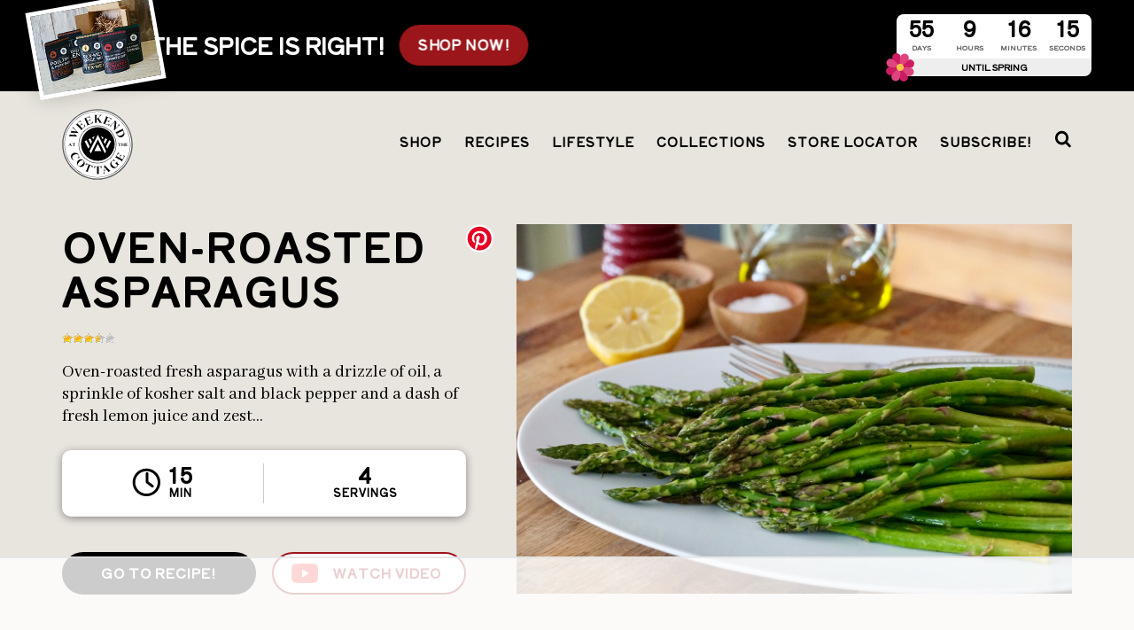

--- FILE ---
content_type: text/html; charset=UTF-8
request_url: https://weekendatthecottage.com/oven-roasted-asparagus/
body_size: 93637
content:
<!DOCTYPE html>
<html lang="en-CA">

<head>

<meta charset="UTF-8">

<meta name="viewport" content="width=device-width, initial-scale=1">
<title>Oven-Roasted Asparagus - Weekend at the Cottage</title>
<link rel="profile" href="http://gmpg.org/xfn/11">
<link rel="pingback" href="https://weekendatthecottage.com/xmlrpc.php">

<link rel="alternate" type="application/rss+xml" title="Weekend at the Cottage RSS Feed" href="https://weekendatthecottage.com/feed/" />
<link rel="pingback" href="https://weekendatthecottage.com/xmlrpc.php" />

<!-- GOOGLE FONTS -->
<link rel="preconnect" href="https://fonts.googleapis.com">
<link rel="preconnect" href="https://fonts.gstatic.com" crossorigin>
<link href="https://fonts.googleapis.com/css2?family=Abhaya+Libre:wght@400;700&family=Shippori+Antique+B1&display=swap" rel="stylesheet">

<!-- INCLUDES -->
<link rel="apple-touch-icon" sizes="180x180" href="https://weekendatthecottage.com/wp-content/themes/WATC-2020/images/favicon/apple-touch-icon.png">
<link rel="icon" type="image/png" sizes="32x32" href="https://weekendatthecottage.com/wp-content/themes/WATC-2020/images/favicon/favicon-32x32.png">
<link rel="icon" type="image/png" sizes="16x16" href="https://weekendatthecottage.com/wp-content/themes/WATC-2020/images/favicon/favicon-16x16.png">
<link rel="manifest" href="https://weekendatthecottage.com/wp-content/themes/WATC-2020/images/favicon/site.webmanifest">
<link rel="mask-icon" href="https://weekendatthecottage.com/wp-content/themes/WATC-2020/images/favicon/safari-pinned-tab.svg" color="#000000">
<meta name="msapplication-TileColor" content="#ffffff">
<meta name="theme-color" content="#ffffff">

<!-- PINTEREST VERIFICATION -->
<meta name="p:domain_verify" content="ab1249b37ab70f692f36feecdeecc338"/>

<!-- Pinterest Tag -->
<script>
!function(e){if(!window.pintrk){window.pintrk = function () {
window.pintrk.queue.push(Array.prototype.slice.call(arguments))};var
  n=window.pintrk;n.queue=[],n.version="3.0";var
  t=document.createElement("script");t.async=!0,t.src=e;var
  r=document.getElementsByTagName("script")[0];
  r.parentNode.insertBefore(t,r)}}("https://s.pinimg.com/ct/core.js");
pintrk('load', '2613457422007', {em: '<user_email_address>'});
pintrk('page');
</script>
<noscript>
<img height="1" width="1" style="display:none;" alt=""
  src="https://ct.pinterest.com/v3/?event=init&tid=2613457422007&pd[em]=<hashed_email_address>&noscript=1" />
</noscript>
<!-- end Pinterest Tag -->

<script>
	pintrk('track', 'pagevisit');
</script>

<!-- Facebook Pixel Code -->
<script>
!function(f,b,e,v,n,t,s)
{if(f.fbq)return;n=f.fbq=function(){n.callMethod?
n.callMethod.apply(n,arguments):n.queue.push(arguments)};
if(!f._fbq)f._fbq=n;n.push=n;n.loaded=!0;n.version='2.0';
n.queue=[];t=b.createElement(e);t.async=!0;
t.src=v;s=b.getElementsByTagName(e)[0];
s.parentNode.insertBefore(t,s)}(window,document,'script',
'https://connect.facebook.net/en_US/fbevents.js');
 fbq('init', '424951734880233');
fbq('track', 'PageView');
</script>
<noscript>
 <img height="1" width="1"
src="https://www.facebook.com/tr?id=424951734880233&ev=PageView
&noscript=1"/>
</noscript>
<!-- End Facebook Pixel Code -->

<script type='text/javascript'>
/* <![CDATA[ */
var pysOptions = {"staticEvents":{"facebook":{"PageView":[{"params":[],"delay":0,"ids":[]}],"GeneralEvent":[{"params":{"post_type":"page","post_id":"4381","content_name":"Recipes, Videos and Cottage Tips"},"delay":0,"ids":[]}]}},"dynamicEventsParams":[],"dynamicEventsTriggers":[],"facebook":{"pixelIds":["815814465220897"],"advancedMatching":[],"removeMetadata":false,"contentParams":{"post_type":"page","post_id":4381,"content_name":"Recipes, Videos and Cottage Tips"},"commentEventEnabled":true,"wooVariableAsSimple":false,"downloadEnabled":true,"formEventEnabled":true},"debug":"","siteUrl":"https:\/\/staging.weekendatthecottage.com","ajaxUrl":"https:\/\/staging.weekendatthecottage.com\/wp-admin\/admin-ajax.php","commonEventParams":{"domain":"staging.weekendatthecottage.com","user_roles":"administrator","plugin":"PixelYourSite"},"commentEventEnabled":"1","downloadEventEnabled":"1","downloadExtensions":["","doc","exe","js","pdf","ppt","tgz","zip","xls"],"formEventEnabled":"1","gdpr":{"ajax_enabled":false,"all_disabled_by_api":false,"facebook_disabled_by_api":false,"analytics_disabled_by_api":false,"google_ads_disabled_by_api":false,"pinterest_disabled_by_api":false,"bing_disabled_by_api":false,"facebook_prior_consent_enabled":true,"analytics_prior_consent_enabled":true,"google_ads_prior_consent_enabled":null,"pinterest_prior_consent_enabled":true,"bing_prior_consent_enabled":true,"cookiebot_integration_enabled":false,"cookiebot_facebook_consent_category":"marketing","cookiebot_analytics_consent_category":"statistics","cookiebot_google_ads_consent_category":null,"cookiebot_pinterest_consent_category":"marketing","cookiebot_bing_consent_category":"marketing","ginger_integration_enabled":false,"cookie_notice_integration_enabled":false,"cookie_law_info_integration_enabled":false},"woo":{"enabled":false,"addToCartOnButtonEnabled":true,"addToCartOnButtonValueEnabled":true,"addToCartOnButtonValueOption":"price","removeFromCartEnabled":true,"removeFromCartSelector":".cart .product-remove .remove"},"edd":{"enabled":false,"addToCartOnButtonEnabled":true,"addToCartOnButtonValueEnabled":true,"addToCartOnButtonValueOption":"price","removeFromCartEnabled":true}};
/* ]]> */
</script>

<!-- ANALYTICS -->

<!-- Google tag (gtag.js) -->
<script async src="https://www.googletagmanager.com/gtag/js?id=G-6E97LEB428"></script>
<script>
  window.dataLayer = window.dataLayer || [];
  function gtag(){dataLayer.push(arguments);}
  gtag('js', new Date());

  gtag('config', 'G-6E97LEB428');
</script>
<script data-no-optimize="1" data-cfasync="false">!function(){"use strict";const t={adt_ei:{identityApiKey:"plainText",source:"url",type:"plaintext",priority:1},adt_eih:{identityApiKey:"sha256",source:"urlh",type:"hashed",priority:2},sh_kit:{identityApiKey:"sha256",source:"urlhck",type:"hashed",priority:3}},e=Object.keys(t);function i(t){return function(t){const e=t.match(/((?=([a-z0-9._!#$%+^&*()[\]<>-]+))\2@[a-z0-9._-]+\.[a-z0-9._-]+)/gi);return e?e[0]:""}(function(t){return t.replace(/\s/g,"")}(t.toLowerCase()))}!async function(){const n=new URL(window.location.href),o=n.searchParams;let a=null;const r=Object.entries(t).sort(([,t],[,e])=>t.priority-e.priority).map(([t])=>t);for(const e of r){const n=o.get(e),r=t[e];if(!n||!r)continue;const c=decodeURIComponent(n),d="plaintext"===r.type&&i(c),s="hashed"===r.type&&c;if(d||s){a={value:c,config:r};break}}if(a){const{value:t,config:e}=a;window.adthrive=window.adthrive||{},window.adthrive.cmd=window.adthrive.cmd||[],window.adthrive.cmd.push(function(){window.adthrive.identityApi({source:e.source,[e.identityApiKey]:t},({success:i,data:n})=>{i?window.adthrive.log("info","Plugin","detectEmails",`Identity API called with ${e.type} email: ${t}`,n):window.adthrive.log("warning","Plugin","detectEmails",`Failed to call Identity API with ${e.type} email: ${t}`,n)})})}!function(t,e){const i=new URL(e);t.forEach(t=>i.searchParams.delete(t)),history.replaceState(null,"",i.toString())}(e,n)}()}();
</script><meta name='robots' content='index, follow, max-image-preview:large, max-snippet:-1, max-video-preview:-1' />
<link rel="preload" href="https://weekendatthecottage.com/wp-content/plugins/rate-my-post/public/css/fonts/ratemypost.ttf" type="font/ttf" as="font" crossorigin="anonymous">
<script data-no-optimize="1" data-cfasync="false">
(function(w, d) {
	w.adthrive = w.adthrive || {};
	w.adthrive.cmd = w.adthrive.cmd || [];
	w.adthrive.plugin = 'adthrive-ads-3.10.0';
	w.adthrive.host = 'ads.adthrive.com';
	w.adthrive.integration = 'plugin';

	var commitParam = (w.adthriveCLS && w.adthriveCLS.bucket !== 'prod' && w.adthriveCLS.branch) ? '&commit=' + w.adthriveCLS.branch : '';

	var s = d.createElement('script');
	s.async = true;
	s.referrerpolicy='no-referrer-when-downgrade';
	s.src = 'https://' + w.adthrive.host + '/sites/5f3acbbb90aa7d3eceaf3e6c/ads.min.js?referrer=' + w.encodeURIComponent(w.location.href) + commitParam + '&cb=' + (Math.floor(Math.random() * 100) + 1) + '';
	var n = d.getElementsByTagName('script')[0];
	n.parentNode.insertBefore(s, n);
})(window, document);
</script>
<link rel="dns-prefetch" href="https://ads.adthrive.com/"><link rel="preconnect" href="https://ads.adthrive.com/"><link rel="preconnect" href="https://ads.adthrive.com/" crossorigin>
	<!-- This site is optimized with the Yoast SEO plugin v26.6 - https://yoast.com/wordpress/plugins/seo/ -->
	<title>Oven-Roasted Asparagus - Weekend at the Cottage</title>
	<meta name="description" content="OVEN-ROASTED ASPARAGUS with a drizzle of oil, a sprinkle of kosher salt and black pepper and a dash of fresh lemon juice and zest…" />
	<link rel="canonical" href="https://weekendatthecottage.com/oven-roasted-asparagus/" />
	<meta property="og:locale" content="en_US" />
	<meta property="og:type" content="article" />
	<meta property="og:title" content="Oven-Roasted Asparagus - Weekend at the Cottage" />
	<meta property="og:description" content="OVEN-ROASTED ASPARAGUS with a drizzle of oil, a sprinkle of kosher salt and black pepper and a dash of fresh lemon juice and zest…" />
	<meta property="og:url" content="https://weekendatthecottage.com/oven-roasted-asparagus/" />
	<meta property="og:site_name" content="Weekend at the Cottage" />
	<meta property="article:publisher" content="http://www.facebook.com/weekendatthecottage/" />
	<meta property="article:published_time" content="2021-02-27T10:45:00+00:00" />
	<meta property="article:modified_time" content="2023-04-23T15:36:51+00:00" />
	<meta property="og:image" content="https://weekendatthecottage.com/wp-content/uploads/2021/02/RoastedAsparagusNEW4.jpeg" />
	<meta property="og:image:width" content="1280" />
	<meta property="og:image:height" content="853" />
	<meta property="og:image:type" content="image/jpeg" />
	<meta name="author" content="Nik Manojlovich" />
	<meta name="twitter:card" content="summary_large_image" />
	<meta name="twitter:creator" content="@WATCfood" />
	<meta name="twitter:site" content="@WATCfood" />
	<meta name="twitter:label1" content="Written by" />
	<meta name="twitter:data1" content="Nik Manojlovich" />
	<meta name="twitter:label2" content="Est. reading time" />
	<meta name="twitter:data2" content="3 minutes" />
	<!-- / Yoast SEO plugin. -->


<link rel="alternate" type="application/rss+xml" title="Weekend at the Cottage &raquo; Feed" href="https://weekendatthecottage.com/feed/" />
<link rel="alternate" type="application/rss+xml" title="Weekend at the Cottage &raquo; Comments Feed" href="https://weekendatthecottage.com/comments/feed/" />
<link rel="alternate" type="application/rss+xml" title="Weekend at the Cottage &raquo; Oven-Roasted Asparagus Comments Feed" href="https://weekendatthecottage.com/oven-roasted-asparagus/feed/" />
<link rel="alternate" title="oEmbed (JSON)" type="application/json+oembed" href="https://weekendatthecottage.com/wp-json/oembed/1.0/embed?url=https%3A%2F%2Fweekendatthecottage.com%2Foven-roasted-asparagus%2F" />
<link rel="alternate" title="oEmbed (XML)" type="text/xml+oembed" href="https://weekendatthecottage.com/wp-json/oembed/1.0/embed?url=https%3A%2F%2Fweekendatthecottage.com%2Foven-roasted-asparagus%2F&#038;format=xml" />
<style id='wp-img-auto-sizes-contain-inline-css' type='text/css'>
img:is([sizes=auto i],[sizes^="auto," i]){contain-intrinsic-size:3000px 1500px}
/*# sourceURL=wp-img-auto-sizes-contain-inline-css */
</style>
<style id='wp-emoji-styles-inline-css' type='text/css'>

	img.wp-smiley, img.emoji {
		display: inline !important;
		border: none !important;
		box-shadow: none !important;
		height: 1em !important;
		width: 1em !important;
		margin: 0 0.07em !important;
		vertical-align: -0.1em !important;
		background: none !important;
		padding: 0 !important;
	}
/*# sourceURL=wp-emoji-styles-inline-css */
</style>
<style id='wp-block-library-inline-css' type='text/css'>
:root{--wp-block-synced-color:#7a00df;--wp-block-synced-color--rgb:122,0,223;--wp-bound-block-color:var(--wp-block-synced-color);--wp-editor-canvas-background:#ddd;--wp-admin-theme-color:#007cba;--wp-admin-theme-color--rgb:0,124,186;--wp-admin-theme-color-darker-10:#006ba1;--wp-admin-theme-color-darker-10--rgb:0,107,160.5;--wp-admin-theme-color-darker-20:#005a87;--wp-admin-theme-color-darker-20--rgb:0,90,135;--wp-admin-border-width-focus:2px}@media (min-resolution:192dpi){:root{--wp-admin-border-width-focus:1.5px}}.wp-element-button{cursor:pointer}:root .has-very-light-gray-background-color{background-color:#eee}:root .has-very-dark-gray-background-color{background-color:#313131}:root .has-very-light-gray-color{color:#eee}:root .has-very-dark-gray-color{color:#313131}:root .has-vivid-green-cyan-to-vivid-cyan-blue-gradient-background{background:linear-gradient(135deg,#00d084,#0693e3)}:root .has-purple-crush-gradient-background{background:linear-gradient(135deg,#34e2e4,#4721fb 50%,#ab1dfe)}:root .has-hazy-dawn-gradient-background{background:linear-gradient(135deg,#faaca8,#dad0ec)}:root .has-subdued-olive-gradient-background{background:linear-gradient(135deg,#fafae1,#67a671)}:root .has-atomic-cream-gradient-background{background:linear-gradient(135deg,#fdd79a,#004a59)}:root .has-nightshade-gradient-background{background:linear-gradient(135deg,#330968,#31cdcf)}:root .has-midnight-gradient-background{background:linear-gradient(135deg,#020381,#2874fc)}:root{--wp--preset--font-size--normal:16px;--wp--preset--font-size--huge:42px}.has-regular-font-size{font-size:1em}.has-larger-font-size{font-size:2.625em}.has-normal-font-size{font-size:var(--wp--preset--font-size--normal)}.has-huge-font-size{font-size:var(--wp--preset--font-size--huge)}.has-text-align-center{text-align:center}.has-text-align-left{text-align:left}.has-text-align-right{text-align:right}.has-fit-text{white-space:nowrap!important}#end-resizable-editor-section{display:none}.aligncenter{clear:both}.items-justified-left{justify-content:flex-start}.items-justified-center{justify-content:center}.items-justified-right{justify-content:flex-end}.items-justified-space-between{justify-content:space-between}.screen-reader-text{border:0;clip-path:inset(50%);height:1px;margin:-1px;overflow:hidden;padding:0;position:absolute;width:1px;word-wrap:normal!important}.screen-reader-text:focus{background-color:#ddd;clip-path:none;color:#444;display:block;font-size:1em;height:auto;left:5px;line-height:normal;padding:15px 23px 14px;text-decoration:none;top:5px;width:auto;z-index:100000}html :where(.has-border-color){border-style:solid}html :where([style*=border-top-color]){border-top-style:solid}html :where([style*=border-right-color]){border-right-style:solid}html :where([style*=border-bottom-color]){border-bottom-style:solid}html :where([style*=border-left-color]){border-left-style:solid}html :where([style*=border-width]){border-style:solid}html :where([style*=border-top-width]){border-top-style:solid}html :where([style*=border-right-width]){border-right-style:solid}html :where([style*=border-bottom-width]){border-bottom-style:solid}html :where([style*=border-left-width]){border-left-style:solid}html :where(img[class*=wp-image-]){height:auto;max-width:100%}:where(figure){margin:0 0 1em}html :where(.is-position-sticky){--wp-admin--admin-bar--position-offset:var(--wp-admin--admin-bar--height,0px)}@media screen and (max-width:600px){html :where(.is-position-sticky){--wp-admin--admin-bar--position-offset:0px}}

/*# sourceURL=wp-block-library-inline-css */
</style><style id='wp-block-heading-inline-css' type='text/css'>
h1:where(.wp-block-heading).has-background,h2:where(.wp-block-heading).has-background,h3:where(.wp-block-heading).has-background,h4:where(.wp-block-heading).has-background,h5:where(.wp-block-heading).has-background,h6:where(.wp-block-heading).has-background{padding:1.25em 2.375em}h1.has-text-align-left[style*=writing-mode]:where([style*=vertical-lr]),h1.has-text-align-right[style*=writing-mode]:where([style*=vertical-rl]),h2.has-text-align-left[style*=writing-mode]:where([style*=vertical-lr]),h2.has-text-align-right[style*=writing-mode]:where([style*=vertical-rl]),h3.has-text-align-left[style*=writing-mode]:where([style*=vertical-lr]),h3.has-text-align-right[style*=writing-mode]:where([style*=vertical-rl]),h4.has-text-align-left[style*=writing-mode]:where([style*=vertical-lr]),h4.has-text-align-right[style*=writing-mode]:where([style*=vertical-rl]),h5.has-text-align-left[style*=writing-mode]:where([style*=vertical-lr]),h5.has-text-align-right[style*=writing-mode]:where([style*=vertical-rl]),h6.has-text-align-left[style*=writing-mode]:where([style*=vertical-lr]),h6.has-text-align-right[style*=writing-mode]:where([style*=vertical-rl]){rotate:180deg}
/*# sourceURL=https://weekendatthecottage.com/wp-includes/blocks/heading/style.min.css */
</style>
<style id='wp-block-image-inline-css' type='text/css'>
.wp-block-image>a,.wp-block-image>figure>a{display:inline-block}.wp-block-image img{box-sizing:border-box;height:auto;max-width:100%;vertical-align:bottom}@media not (prefers-reduced-motion){.wp-block-image img.hide{visibility:hidden}.wp-block-image img.show{animation:show-content-image .4s}}.wp-block-image[style*=border-radius] img,.wp-block-image[style*=border-radius]>a{border-radius:inherit}.wp-block-image.has-custom-border img{box-sizing:border-box}.wp-block-image.aligncenter{text-align:center}.wp-block-image.alignfull>a,.wp-block-image.alignwide>a{width:100%}.wp-block-image.alignfull img,.wp-block-image.alignwide img{height:auto;width:100%}.wp-block-image .aligncenter,.wp-block-image .alignleft,.wp-block-image .alignright,.wp-block-image.aligncenter,.wp-block-image.alignleft,.wp-block-image.alignright{display:table}.wp-block-image .aligncenter>figcaption,.wp-block-image .alignleft>figcaption,.wp-block-image .alignright>figcaption,.wp-block-image.aligncenter>figcaption,.wp-block-image.alignleft>figcaption,.wp-block-image.alignright>figcaption{caption-side:bottom;display:table-caption}.wp-block-image .alignleft{float:left;margin:.5em 1em .5em 0}.wp-block-image .alignright{float:right;margin:.5em 0 .5em 1em}.wp-block-image .aligncenter{margin-left:auto;margin-right:auto}.wp-block-image :where(figcaption){margin-bottom:1em;margin-top:.5em}.wp-block-image.is-style-circle-mask img{border-radius:9999px}@supports ((-webkit-mask-image:none) or (mask-image:none)) or (-webkit-mask-image:none){.wp-block-image.is-style-circle-mask img{border-radius:0;-webkit-mask-image:url('data:image/svg+xml;utf8,<svg viewBox="0 0 100 100" xmlns="http://www.w3.org/2000/svg"><circle cx="50" cy="50" r="50"/></svg>');mask-image:url('data:image/svg+xml;utf8,<svg viewBox="0 0 100 100" xmlns="http://www.w3.org/2000/svg"><circle cx="50" cy="50" r="50"/></svg>');mask-mode:alpha;-webkit-mask-position:center;mask-position:center;-webkit-mask-repeat:no-repeat;mask-repeat:no-repeat;-webkit-mask-size:contain;mask-size:contain}}:root :where(.wp-block-image.is-style-rounded img,.wp-block-image .is-style-rounded img){border-radius:9999px}.wp-block-image figure{margin:0}.wp-lightbox-container{display:flex;flex-direction:column;position:relative}.wp-lightbox-container img{cursor:zoom-in}.wp-lightbox-container img:hover+button{opacity:1}.wp-lightbox-container button{align-items:center;backdrop-filter:blur(16px) saturate(180%);background-color:#5a5a5a40;border:none;border-radius:4px;cursor:zoom-in;display:flex;height:20px;justify-content:center;opacity:0;padding:0;position:absolute;right:16px;text-align:center;top:16px;width:20px;z-index:100}@media not (prefers-reduced-motion){.wp-lightbox-container button{transition:opacity .2s ease}}.wp-lightbox-container button:focus-visible{outline:3px auto #5a5a5a40;outline:3px auto -webkit-focus-ring-color;outline-offset:3px}.wp-lightbox-container button:hover{cursor:pointer;opacity:1}.wp-lightbox-container button:focus{opacity:1}.wp-lightbox-container button:focus,.wp-lightbox-container button:hover,.wp-lightbox-container button:not(:hover):not(:active):not(.has-background){background-color:#5a5a5a40;border:none}.wp-lightbox-overlay{box-sizing:border-box;cursor:zoom-out;height:100vh;left:0;overflow:hidden;position:fixed;top:0;visibility:hidden;width:100%;z-index:100000}.wp-lightbox-overlay .close-button{align-items:center;cursor:pointer;display:flex;justify-content:center;min-height:40px;min-width:40px;padding:0;position:absolute;right:calc(env(safe-area-inset-right) + 16px);top:calc(env(safe-area-inset-top) + 16px);z-index:5000000}.wp-lightbox-overlay .close-button:focus,.wp-lightbox-overlay .close-button:hover,.wp-lightbox-overlay .close-button:not(:hover):not(:active):not(.has-background){background:none;border:none}.wp-lightbox-overlay .lightbox-image-container{height:var(--wp--lightbox-container-height);left:50%;overflow:hidden;position:absolute;top:50%;transform:translate(-50%,-50%);transform-origin:top left;width:var(--wp--lightbox-container-width);z-index:9999999999}.wp-lightbox-overlay .wp-block-image{align-items:center;box-sizing:border-box;display:flex;height:100%;justify-content:center;margin:0;position:relative;transform-origin:0 0;width:100%;z-index:3000000}.wp-lightbox-overlay .wp-block-image img{height:var(--wp--lightbox-image-height);min-height:var(--wp--lightbox-image-height);min-width:var(--wp--lightbox-image-width);width:var(--wp--lightbox-image-width)}.wp-lightbox-overlay .wp-block-image figcaption{display:none}.wp-lightbox-overlay button{background:none;border:none}.wp-lightbox-overlay .scrim{background-color:#fff;height:100%;opacity:.9;position:absolute;width:100%;z-index:2000000}.wp-lightbox-overlay.active{visibility:visible}@media not (prefers-reduced-motion){.wp-lightbox-overlay.active{animation:turn-on-visibility .25s both}.wp-lightbox-overlay.active img{animation:turn-on-visibility .35s both}.wp-lightbox-overlay.show-closing-animation:not(.active){animation:turn-off-visibility .35s both}.wp-lightbox-overlay.show-closing-animation:not(.active) img{animation:turn-off-visibility .25s both}.wp-lightbox-overlay.zoom.active{animation:none;opacity:1;visibility:visible}.wp-lightbox-overlay.zoom.active .lightbox-image-container{animation:lightbox-zoom-in .4s}.wp-lightbox-overlay.zoom.active .lightbox-image-container img{animation:none}.wp-lightbox-overlay.zoom.active .scrim{animation:turn-on-visibility .4s forwards}.wp-lightbox-overlay.zoom.show-closing-animation:not(.active){animation:none}.wp-lightbox-overlay.zoom.show-closing-animation:not(.active) .lightbox-image-container{animation:lightbox-zoom-out .4s}.wp-lightbox-overlay.zoom.show-closing-animation:not(.active) .lightbox-image-container img{animation:none}.wp-lightbox-overlay.zoom.show-closing-animation:not(.active) .scrim{animation:turn-off-visibility .4s forwards}}@keyframes show-content-image{0%{visibility:hidden}99%{visibility:hidden}to{visibility:visible}}@keyframes turn-on-visibility{0%{opacity:0}to{opacity:1}}@keyframes turn-off-visibility{0%{opacity:1;visibility:visible}99%{opacity:0;visibility:visible}to{opacity:0;visibility:hidden}}@keyframes lightbox-zoom-in{0%{transform:translate(calc((-100vw + var(--wp--lightbox-scrollbar-width))/2 + var(--wp--lightbox-initial-left-position)),calc(-50vh + var(--wp--lightbox-initial-top-position))) scale(var(--wp--lightbox-scale))}to{transform:translate(-50%,-50%) scale(1)}}@keyframes lightbox-zoom-out{0%{transform:translate(-50%,-50%) scale(1);visibility:visible}99%{visibility:visible}to{transform:translate(calc((-100vw + var(--wp--lightbox-scrollbar-width))/2 + var(--wp--lightbox-initial-left-position)),calc(-50vh + var(--wp--lightbox-initial-top-position))) scale(var(--wp--lightbox-scale));visibility:hidden}}
/*# sourceURL=https://weekendatthecottage.com/wp-includes/blocks/image/style.min.css */
</style>
<style id='wp-block-image-theme-inline-css' type='text/css'>
:root :where(.wp-block-image figcaption){color:#555;font-size:13px;text-align:center}.is-dark-theme :root :where(.wp-block-image figcaption){color:#ffffffa6}.wp-block-image{margin:0 0 1em}
/*# sourceURL=https://weekendatthecottage.com/wp-includes/blocks/image/theme.min.css */
</style>
<style id='wp-block-paragraph-inline-css' type='text/css'>
.is-small-text{font-size:.875em}.is-regular-text{font-size:1em}.is-large-text{font-size:2.25em}.is-larger-text{font-size:3em}.has-drop-cap:not(:focus):first-letter{float:left;font-size:8.4em;font-style:normal;font-weight:100;line-height:.68;margin:.05em .1em 0 0;text-transform:uppercase}body.rtl .has-drop-cap:not(:focus):first-letter{float:none;margin-left:.1em}p.has-drop-cap.has-background{overflow:hidden}:root :where(p.has-background){padding:1.25em 2.375em}:where(p.has-text-color:not(.has-link-color)) a{color:inherit}p.has-text-align-left[style*="writing-mode:vertical-lr"],p.has-text-align-right[style*="writing-mode:vertical-rl"]{rotate:180deg}
/*# sourceURL=https://weekendatthecottage.com/wp-includes/blocks/paragraph/style.min.css */
</style>
<style id='global-styles-inline-css' type='text/css'>
:root{--wp--preset--aspect-ratio--square: 1;--wp--preset--aspect-ratio--4-3: 4/3;--wp--preset--aspect-ratio--3-4: 3/4;--wp--preset--aspect-ratio--3-2: 3/2;--wp--preset--aspect-ratio--2-3: 2/3;--wp--preset--aspect-ratio--16-9: 16/9;--wp--preset--aspect-ratio--9-16: 9/16;--wp--preset--color--black: #000000;--wp--preset--color--cyan-bluish-gray: #abb8c3;--wp--preset--color--white: #ffffff;--wp--preset--color--pale-pink: #f78da7;--wp--preset--color--vivid-red: #cf2e2e;--wp--preset--color--luminous-vivid-orange: #ff6900;--wp--preset--color--luminous-vivid-amber: #fcb900;--wp--preset--color--light-green-cyan: #7bdcb5;--wp--preset--color--vivid-green-cyan: #00d084;--wp--preset--color--pale-cyan-blue: #8ed1fc;--wp--preset--color--vivid-cyan-blue: #0693e3;--wp--preset--color--vivid-purple: #9b51e0;--wp--preset--color--strong-blue: #0073aa;--wp--preset--color--lighter-blue: #229fd8;--wp--preset--color--very-light-gray: #eee;--wp--preset--color--very-dark-gray: #444;--wp--preset--gradient--vivid-cyan-blue-to-vivid-purple: linear-gradient(135deg,rgb(6,147,227) 0%,rgb(155,81,224) 100%);--wp--preset--gradient--light-green-cyan-to-vivid-green-cyan: linear-gradient(135deg,rgb(122,220,180) 0%,rgb(0,208,130) 100%);--wp--preset--gradient--luminous-vivid-amber-to-luminous-vivid-orange: linear-gradient(135deg,rgb(252,185,0) 0%,rgb(255,105,0) 100%);--wp--preset--gradient--luminous-vivid-orange-to-vivid-red: linear-gradient(135deg,rgb(255,105,0) 0%,rgb(207,46,46) 100%);--wp--preset--gradient--very-light-gray-to-cyan-bluish-gray: linear-gradient(135deg,rgb(238,238,238) 0%,rgb(169,184,195) 100%);--wp--preset--gradient--cool-to-warm-spectrum: linear-gradient(135deg,rgb(74,234,220) 0%,rgb(151,120,209) 20%,rgb(207,42,186) 40%,rgb(238,44,130) 60%,rgb(251,105,98) 80%,rgb(254,248,76) 100%);--wp--preset--gradient--blush-light-purple: linear-gradient(135deg,rgb(255,206,236) 0%,rgb(152,150,240) 100%);--wp--preset--gradient--blush-bordeaux: linear-gradient(135deg,rgb(254,205,165) 0%,rgb(254,45,45) 50%,rgb(107,0,62) 100%);--wp--preset--gradient--luminous-dusk: linear-gradient(135deg,rgb(255,203,112) 0%,rgb(199,81,192) 50%,rgb(65,88,208) 100%);--wp--preset--gradient--pale-ocean: linear-gradient(135deg,rgb(255,245,203) 0%,rgb(182,227,212) 50%,rgb(51,167,181) 100%);--wp--preset--gradient--electric-grass: linear-gradient(135deg,rgb(202,248,128) 0%,rgb(113,206,126) 100%);--wp--preset--gradient--midnight: linear-gradient(135deg,rgb(2,3,129) 0%,rgb(40,116,252) 100%);--wp--preset--font-size--small: 13px;--wp--preset--font-size--medium: 20px;--wp--preset--font-size--large: 36px;--wp--preset--font-size--x-large: 42px;--wp--preset--spacing--20: 0.44rem;--wp--preset--spacing--30: 0.67rem;--wp--preset--spacing--40: 1rem;--wp--preset--spacing--50: 1.5rem;--wp--preset--spacing--60: 2.25rem;--wp--preset--spacing--70: 3.38rem;--wp--preset--spacing--80: 5.06rem;--wp--preset--shadow--natural: 6px 6px 9px rgba(0, 0, 0, 0.2);--wp--preset--shadow--deep: 12px 12px 50px rgba(0, 0, 0, 0.4);--wp--preset--shadow--sharp: 6px 6px 0px rgba(0, 0, 0, 0.2);--wp--preset--shadow--outlined: 6px 6px 0px -3px rgb(255, 255, 255), 6px 6px rgb(0, 0, 0);--wp--preset--shadow--crisp: 6px 6px 0px rgb(0, 0, 0);}:where(.is-layout-flex){gap: 0.5em;}:where(.is-layout-grid){gap: 0.5em;}body .is-layout-flex{display: flex;}.is-layout-flex{flex-wrap: wrap;align-items: center;}.is-layout-flex > :is(*, div){margin: 0;}body .is-layout-grid{display: grid;}.is-layout-grid > :is(*, div){margin: 0;}:where(.wp-block-columns.is-layout-flex){gap: 2em;}:where(.wp-block-columns.is-layout-grid){gap: 2em;}:where(.wp-block-post-template.is-layout-flex){gap: 1.25em;}:where(.wp-block-post-template.is-layout-grid){gap: 1.25em;}.has-black-color{color: var(--wp--preset--color--black) !important;}.has-cyan-bluish-gray-color{color: var(--wp--preset--color--cyan-bluish-gray) !important;}.has-white-color{color: var(--wp--preset--color--white) !important;}.has-pale-pink-color{color: var(--wp--preset--color--pale-pink) !important;}.has-vivid-red-color{color: var(--wp--preset--color--vivid-red) !important;}.has-luminous-vivid-orange-color{color: var(--wp--preset--color--luminous-vivid-orange) !important;}.has-luminous-vivid-amber-color{color: var(--wp--preset--color--luminous-vivid-amber) !important;}.has-light-green-cyan-color{color: var(--wp--preset--color--light-green-cyan) !important;}.has-vivid-green-cyan-color{color: var(--wp--preset--color--vivid-green-cyan) !important;}.has-pale-cyan-blue-color{color: var(--wp--preset--color--pale-cyan-blue) !important;}.has-vivid-cyan-blue-color{color: var(--wp--preset--color--vivid-cyan-blue) !important;}.has-vivid-purple-color{color: var(--wp--preset--color--vivid-purple) !important;}.has-black-background-color{background-color: var(--wp--preset--color--black) !important;}.has-cyan-bluish-gray-background-color{background-color: var(--wp--preset--color--cyan-bluish-gray) !important;}.has-white-background-color{background-color: var(--wp--preset--color--white) !important;}.has-pale-pink-background-color{background-color: var(--wp--preset--color--pale-pink) !important;}.has-vivid-red-background-color{background-color: var(--wp--preset--color--vivid-red) !important;}.has-luminous-vivid-orange-background-color{background-color: var(--wp--preset--color--luminous-vivid-orange) !important;}.has-luminous-vivid-amber-background-color{background-color: var(--wp--preset--color--luminous-vivid-amber) !important;}.has-light-green-cyan-background-color{background-color: var(--wp--preset--color--light-green-cyan) !important;}.has-vivid-green-cyan-background-color{background-color: var(--wp--preset--color--vivid-green-cyan) !important;}.has-pale-cyan-blue-background-color{background-color: var(--wp--preset--color--pale-cyan-blue) !important;}.has-vivid-cyan-blue-background-color{background-color: var(--wp--preset--color--vivid-cyan-blue) !important;}.has-vivid-purple-background-color{background-color: var(--wp--preset--color--vivid-purple) !important;}.has-black-border-color{border-color: var(--wp--preset--color--black) !important;}.has-cyan-bluish-gray-border-color{border-color: var(--wp--preset--color--cyan-bluish-gray) !important;}.has-white-border-color{border-color: var(--wp--preset--color--white) !important;}.has-pale-pink-border-color{border-color: var(--wp--preset--color--pale-pink) !important;}.has-vivid-red-border-color{border-color: var(--wp--preset--color--vivid-red) !important;}.has-luminous-vivid-orange-border-color{border-color: var(--wp--preset--color--luminous-vivid-orange) !important;}.has-luminous-vivid-amber-border-color{border-color: var(--wp--preset--color--luminous-vivid-amber) !important;}.has-light-green-cyan-border-color{border-color: var(--wp--preset--color--light-green-cyan) !important;}.has-vivid-green-cyan-border-color{border-color: var(--wp--preset--color--vivid-green-cyan) !important;}.has-pale-cyan-blue-border-color{border-color: var(--wp--preset--color--pale-cyan-blue) !important;}.has-vivid-cyan-blue-border-color{border-color: var(--wp--preset--color--vivid-cyan-blue) !important;}.has-vivid-purple-border-color{border-color: var(--wp--preset--color--vivid-purple) !important;}.has-vivid-cyan-blue-to-vivid-purple-gradient-background{background: var(--wp--preset--gradient--vivid-cyan-blue-to-vivid-purple) !important;}.has-light-green-cyan-to-vivid-green-cyan-gradient-background{background: var(--wp--preset--gradient--light-green-cyan-to-vivid-green-cyan) !important;}.has-luminous-vivid-amber-to-luminous-vivid-orange-gradient-background{background: var(--wp--preset--gradient--luminous-vivid-amber-to-luminous-vivid-orange) !important;}.has-luminous-vivid-orange-to-vivid-red-gradient-background{background: var(--wp--preset--gradient--luminous-vivid-orange-to-vivid-red) !important;}.has-very-light-gray-to-cyan-bluish-gray-gradient-background{background: var(--wp--preset--gradient--very-light-gray-to-cyan-bluish-gray) !important;}.has-cool-to-warm-spectrum-gradient-background{background: var(--wp--preset--gradient--cool-to-warm-spectrum) !important;}.has-blush-light-purple-gradient-background{background: var(--wp--preset--gradient--blush-light-purple) !important;}.has-blush-bordeaux-gradient-background{background: var(--wp--preset--gradient--blush-bordeaux) !important;}.has-luminous-dusk-gradient-background{background: var(--wp--preset--gradient--luminous-dusk) !important;}.has-pale-ocean-gradient-background{background: var(--wp--preset--gradient--pale-ocean) !important;}.has-electric-grass-gradient-background{background: var(--wp--preset--gradient--electric-grass) !important;}.has-midnight-gradient-background{background: var(--wp--preset--gradient--midnight) !important;}.has-small-font-size{font-size: var(--wp--preset--font-size--small) !important;}.has-medium-font-size{font-size: var(--wp--preset--font-size--medium) !important;}.has-large-font-size{font-size: var(--wp--preset--font-size--large) !important;}.has-x-large-font-size{font-size: var(--wp--preset--font-size--x-large) !important;}
/*# sourceURL=global-styles-inline-css */
</style>

<style id='classic-theme-styles-inline-css' type='text/css'>
/*! This file is auto-generated */
.wp-block-button__link{color:#fff;background-color:#32373c;border-radius:9999px;box-shadow:none;text-decoration:none;padding:calc(.667em + 2px) calc(1.333em + 2px);font-size:1.125em}.wp-block-file__button{background:#32373c;color:#fff;text-decoration:none}
/*# sourceURL=/wp-includes/css/classic-themes.min.css */
</style>
<link rel='stylesheet' id='rate-my-post-css' href='https://weekendatthecottage.com/wp-content/plugins/rate-my-post/public/css/rate-my-post.min.css?ver=4.4.4' type='text/css' media='all' />
<style id='rate-my-post-inline-css' type='text/css'>
.rmp-widgets-container.rmp-wp-plugin.rmp-main-container {  text-align:left;}
.rmp-widgets-container.rmp-wp-plugin.rmp-main-container {  text-align:left;}
/*# sourceURL=rate-my-post-inline-css */
</style>
<link rel='stylesheet' id='jpibfi-style-css' href='https://weekendatthecottage.com/wp-content/plugins/jquery-pin-it-button-for-images/css/client.css?ver=3.0.6' type='text/css' media='all' />
<link rel='stylesheet' id='wp-postratings-css' href='https://weekendatthecottage.com/wp-content/plugins/wp-postratings/css/postratings-css.css?ver=1.91.2' type='text/css' media='all' />
<link rel='stylesheet' id='style-css' href='https://weekendatthecottage.com/wp-content/themes/WATC-2020/style.css?ver=6.9' type='text/css' media='all' />
<link rel='stylesheet' id='blocks-css' href='https://weekendatthecottage.com/wp-content/themes/WATC-2020/css/blocks.css?ver=6.9' type='text/css' media='all' />
<link rel='stylesheet' id='responsive-css' href='https://weekendatthecottage.com/wp-content/themes/WATC-2020/responsive.css?ver=6.9' type='text/css' media='all' />
<link rel='stylesheet' id='print-css' href='https://weekendatthecottage.com/wp-content/themes/WATC-2020/print.css?ver=6.9' type='text/css' media='print' />
<link rel='stylesheet' id='animate-css' href='https://weekendatthecottage.com/wp-content/themes/WATC-2020/css/animate.css?ver=6.9' type='text/css' media='all' />
<link rel='stylesheet' id='fontawesome-css' href='https://weekendatthecottage.com/wp-content/themes/WATC-2020/css/font-awesome.min.css?ver=6.9' type='text/css' media='all' />
<link rel='stylesheet' id='wp-pagenavi-css' href='https://weekendatthecottage.com/wp-content/plugins/wp-pagenavi/pagenavi-css.css?ver=2.70' type='text/css' media='all' />
<script type="text/javascript" src="https://weekendatthecottage.com/wp-includes/js/jquery/jquery.min.js?ver=3.7.1" id="jquery-core-js"></script>
<script type="text/javascript" src="https://weekendatthecottage.com/wp-includes/js/jquery/jquery-migrate.min.js?ver=3.4.1" id="jquery-migrate-js"></script>
<link rel="https://api.w.org/" href="https://weekendatthecottage.com/wp-json/" /><link rel="alternate" title="JSON" type="application/json" href="https://weekendatthecottage.com/wp-json/wp/v2/posts/20515" /><link rel="EditURI" type="application/rsd+xml" title="RSD" href="https://weekendatthecottage.com/xmlrpc.php?rsd" />
<meta name="generator" content="WordPress 6.9" />
<link rel='shortlink' href='https://weekendatthecottage.com/?p=20515' />
<style type="text/css">
	a.pinit-button.custom span {
		}

	.pinit-hover {
		opacity: 0.8 !important;
		filter: alpha(opacity=80) !important;
	}
	a.pinit-button {
	border-bottom: 0 !important;
	box-shadow: none !important;
	margin-bottom: 0 !important;
}
a.pinit-button::after {
    display: none;
}</style>
		

<!-- SCHEMA MARKUP -->
<script type="application/ld+json">
{
    "@context": "http://schema.org/",
    "@type": "Recipe",
    "@id": "https://weekendatthecottage.com/oven-roasted-asparagus/#recipeCard",
    "name": "Oven-Roasted Asparagus",
    "description": "Oven-roasted fresh asparagus with a drizzle of oil, a sprinkle of kosher salt and black pepper and a dash of fresh lemon juice and zest…",
    "datePublished": "2021-02-27",
    "image": [
        "https://weekendatthecottage.com/wp-content/uploads/2021/02/RoastedAsparagusNEW4.jpeg"
    ],
    "recipeYield": "4",
    "prepTime": "PT15M",
    "cookTime": "PT10M",
    "totalTime": "PT15M",
        "aggregateRating": {
        "@type": "AggregateRating",
        "ratingValue": "3.57",
        "ratingCount": "21"
    },    "recipeIngredient": [
            "bunches of asparagus",            "tablespoons vegetable oil",            "sprinkle of kosher salt and black pepper",            "squeeze of lemon juice",            "sprinkle of lemon zest"        ],
    "recipeCategory": "Quick &amp; Easy",
    "recipeCuisine": "Quick &amp; Easy",
    "keywords": "Side Dishes    ",
    "mainEntityOfPage": "https://weekendatthecottage.com/oven-roasted-asparagus/#page",
    "author": {
        "@type": "Person",
        "name" : "Nik Manojlovich"
    },
    "video": {
        "@type": "VideoObject",
        "name": "How to make Oven-Roasted Asparagus",
        "description": "Oven-roasted fresh asparagus with a drizzle of oil, a sprinkle of kosher salt and black pepper and a dash of fresh lemon juice and zest…",
        "thumbnailUrl": [
            "https://weekendatthecottage.com/wp-content/uploads/2021/02/RoastedAsparagusNEW4.jpeg"
        ],
        "contentUrl": "https://youtu.be/YpDMPvi5kTg",
        "embedUrl": "https://youtu.be/YpDMPvi5kTg",
        "uploadDate": "2021-02-27T05:45:00-05:00"
    },
    "recipeInstructions": [
            {
            "@type": "HowToStep",
            "text": "Preheat oven to 425°F. Line a baking sheet with foil.",
            "url": "https://weekendatthecottage.com/oven-roasted-asparagus/#step1"
        },            {
            "@type": "HowToStep",
            "text": "Peel the stems of the asparagus and trim away the ends. Spread the asparagus onto the foil-lined baking sheet and drizzle with oil. Move the asparagus around a bit to coat with the oil. Sprinkle with salt and pepper, transfer to the oven and bake for 10 minutes.",
            "url": "https://weekendatthecottage.com/oven-roasted-asparagus/#step2"
        },            {
            "@type": "HowToStep",
            "text": "Remove from oven. Add a squeeze of lemon before transferring asparagus to a serving platter. Garnish with lemon zest. Serve immediately.",
            "url": "https://weekendatthecottage.com/oven-roasted-asparagus/#step3"
        }        ]
}
</script>


</head>

<body class="wp-singular post-template-default single single-post postid-20515 single-format-standard wp-theme-WATC-2020">


<a class="skip-to-content-link" href="#top" tabindex="1">Skip to content</a>

<div class="banner">
	<div class="columns">
		<div class="content">
			<img src="https://weekendatthecottage.com/wp-content/uploads/2025/01/spice-image.jpg" alt="" />			<div class="promotion">
				<span>THE SPICE IS RIGHT!</span>
				<a href="https://weekendatthecottage.com/shop/" class="btn pulse" target="_self">SHOP NOW!</a>
			</div>
		</div>

		
		<div class="countDown">
			<div class="times">
    			<div>
        			<p id="days">55</p>
        			<span>Days</span>
    			</div>
    			<div>
        			<p id="hours">14</p>
        			<span>Hours</span>
    			</div>
    			<div>
        			<p id="minutes">16</p>
        			<span>Minutes</span>
    			</div>
    			<div>
        			<p id="seconds">45</p>
        			<span>Seconds</span>
    			</div>
			</div>
			<div class="bottom">
    			<img src="https://weekendatthecottage.com/wp-content/themes/WATC-2020/images/ico-flower.svg" alt="" /> Until Spring
			</div>
		</div>

		<script>
			// Function to update countdown values
			function updateCountdown() {
    			var now = new Date().getTime();
    			var targetDate = new Date("March 20, 2026 10:46:00").getTime();
    			var timeDifference = targetDate - now;

    			var days = Math.floor(timeDifference / (1000 * 60 * 60 * 24));
    			var hours = Math.floor((timeDifference % (1000 * 60 * 60 * 24)) / (1000 * 60 * 60));
    			var minutes = Math.floor((timeDifference % (1000 * 60 * 60)) / (1000 * 60));
    			var seconds = Math.floor((timeDifference % (1000 * 60)) / 1000);

    			document.getElementById("days").innerText = days;
    			document.getElementById("hours").innerText = hours;
    			document.getElementById("minutes").innerText = minutes;
    			document.getElementById("seconds").innerText = seconds;
			}

			// Update countdown every second
			setInterval(updateCountdown, 1000);
		</script>
	</div>
</div>

<!-- WRAPPER -->
<div id="wrapper">

	<!-- HEADER -->
	<header id="header">
		<div class="content">

			<a href="https://weekendatthecottage.com" class="logo">Weekend at the Cottage</a>

			<!-- SEARCH BUTTON -->
			<a class="searchBtn" href="https://weekendatthecottage.com/search/" title="Search">Search</a>

			<!-- MENU BUTTON -->
			<div class='threebar menuBtn'>
				<div class='bar'></div>
				<div class='bar'></div>
				<div class='bar'></div>
			</div>

			<!-- MENU -->
			<nav id="menu">
				<ul class="menu">
					<li id="menu-item-24053" class="menu-item menu-item-type-custom menu-item-object-custom menu-item-24053"><a href="https://weekendatthecottage.com/shop/">Shop</a></li>
<li id="menu-item-15492" class="menu-item menu-item-type-custom menu-item-object-custom menu-item-15492"><a href="https://weekendatthecottage.com/recipes">Recipes</a></li>
<li id="menu-item-15493" class="menu-item menu-item-type-custom menu-item-object-custom menu-item-15493"><a href="https://weekendatthecottage.com/lifestyle">Lifestyle</a></li>
<li id="menu-item-18532" class="menu-item menu-item-type-custom menu-item-object-custom menu-item-18532"><a href="https://weekendatthecottage.com/collections/">Collections</a></li>
<li id="menu-item-25054" class="menu-item menu-item-type-post_type menu-item-object-page menu-item-25054"><a href="https://weekendatthecottage.com/store-locator/">Store Locator</a></li>
<li id="menu-item-15491" class="menu-item menu-item-type-post_type menu-item-object-page menu-item-15491"><a href="https://weekendatthecottage.com/newsletter/">Subscribe!</a></li>
<li id="menu-item-15496" class="search menu-item menu-item-type-post_type menu-item-object-page menu-item-15496"><a href="https://weekendatthecottage.com/search/">Search</a></li>
				</ul>

				<ul class="social alt">
					<li><a href="https://www.youtube.com/c/Weekendatthecottage" target="_blank" title="Follow us on YouTube">YouTube</a></li>
					<li><a href="https://www.facebook.com/weekendatthecottage/" target="_blank" title="Follow us on Facebook">Facebook</a></li>
					<li><a href="https://twitter.com/WATCfood" target="_blank" title="Follow us on Twitter">Twitter</a></li>
					<li><a href="http://www.instagram.com/weekendatthecottage" target="_blank" title="Follow us on Instagram">Instagram</a></li>
					<li><a href="https://www.pinterest.com/weekendcottage/" target="_blank" title="Follow us on Pinterest">Pinterest</a></li>
				</ul>

			</nav>

			<div class="clear"></div>
		</div>
	</header>

	<a name="top"></a>

<!-- STICKY SHARE -->
<div class="sticky">
	Oven-Roasted Asparagus	<ul>
		<li>
			<a href="https://www.facebook.com/sharer/sharer.php?u=https%3A%2F%2Fweekendatthecottage.com%2Foven-roasted-asparagus%2F" target="_blank">
				<i class="fa fa-facebook-f"></i>
			</a>
		</li>
		<li class="smallPin">
			<a href="https://www.pinterest.com/pin/create/button/?url=https%3A%2F%2Fweekendatthecottage.com%2Foven-roasted-asparagus%2F&media=https%3A%2F%2Fweekendatthecottage.com%2Fwp-content%2Fuploads%2F2021%2F02%2FOven-Roasted-Asparagus-1.png&description=Oven-Roasted+Asparagus" target="_blank">
				<i class="fa fa-pinterest"></i>
			</a>
		</li>
	</ul>
</div>

<!-- THE LOOP -->
		<!-- INCLUDES -->
		<!-- FEATURED IMAGE URL -->

<!-- RICH PINS -->
<meta property="og:Weekend at the Cottage" content="https://weekendatthecottage.com/oven-roasted-asparagus/" />
<article class="h-recipe" style="display: none;">
	<h1 class="p-name">Oven-Roasted Asparagus</h1>
	<img class="u-photo" src="https://weekendatthecottage.com/wp-content/uploads/2021/02/RoastedAsparagusNEW4.jpeg">
	
	<h3>Ingredients</h3>
	<ul>
					<li class="p-ingredient">2 bunches of asparagus</li>
					<li class="p-ingredient">2 tablespoons vegetable oil</li>
					<li class="p-ingredient"> sprinkle of kosher salt and black pepper</li>
					<li class="p-ingredient"> squeeze of lemon juice</li>
					<li class="p-ingredient"> sprinkle of lemon zest</li>
			</ul>
	<p>Takes <time class="dt-duration" datetime="15M">15 Minutes</time>,
	serves <data class="p-yield" value="4">4</data>.</p>
	
	<h3>Instructions</h3>
	<ol class="e-instructions">
					<li>Preheat oven to 425°F. Line a baking sheet with foil.</li>
					<li>Peel the stems of the asparagus and trim away the ends. Spread the asparagus onto the foil-lined baking sheet and drizzle with oil. Move the asparagus around a bit to coat with the oil. Sprinkle with salt and pepper, transfer to the oven and bake for 10 minutes.</li>
					<li>Remove from oven. Add a squeeze of lemon before transferring asparagus to a serving platter. Garnish with lemon zest. Serve immediately.</li>
			</ol>
</article> <!-- / RICH PINS -->		<div id="print">
	
	<img src="https://weekendatthecottage.com/wp-content/themes/WATC-2020/images/logo.png" alt="Weekend at the Cottage" id="printLogo" />
		
	<h2>Oven-Roasted Asparagus</h2>
		
	<div class="rule"></div>
	
	<h3>Ingredients</h3>
	
	<ul class="ingredients">
			<li><strong>2</strong> bunches of asparagus</li>
			<li><strong>2</strong> tablespoons vegetable oil</li>
			<li>sprinkle of kosher salt and black pepper</li>
			<li>squeeze of lemon juice</li>
			<li>sprinkle of lemon zest</li>
		</ul>
	
	<div class="rule"></div>
	
	<h3>Directions</h3>
	
	<ol class="instructions">
			<li>Preheat oven to 425°F. Line a baking sheet with foil.</li>
			<li>Peel the stems of the asparagus and trim away the ends. Spread the asparagus onto the foil-lined baking sheet and drizzle with oil. Move the asparagus around a bit to coat with the oil. Sprinkle with salt and pepper, transfer to the oven and bake for 10 minutes.</li>
			<li>Remove from oven. Add a squeeze of lemon before transferring asparagus to a serving platter. Garnish with lemon zest. Serve immediately.</li>
		</ol>
</div>		
		
		<section id="hero" class="recipe">
			<div class="content">
				<div class="leftCol">
					<div id="pinIt">
						<a data-pin-do="buttonPin" data-pin-tall="true" data-pin-round="true" href="https://www.pinterest.com/pin/create/button/?url=php%20https://weekendatthecottage.com/oven-roasted-asparagus/&media=%20https://weekendatthecottage.com/wp-content/uploads/2021/02/Oven-Roasted-Asparagus-1.png&description=Oven-Roasted Asparagus"><img src="https://weekendatthecottage.com/wp-content/themes/WATC-2020/images/social/pinterest.svg" alt="Pin It" /></a>
					</div>

					<h1>Oven-Roasted Asparagus</h1>
					<div id="post-ratings-20515" class="post-ratings" data-nonce="265da3162c"><img id="rating_20515_1" src="https://weekendatthecottage.com/wp-content/plugins/wp-postratings/images/stars/rating_on.gif" alt="1 Star" title="1 Star" onmouseover="current_rating(20515, 1, '1 Star');" onmouseout="ratings_off(3.6, 4, 0);" onclick="rate_post();" onkeypress="rate_post();" style="cursor: pointer; border: 0px;" /><img id="rating_20515_2" src="https://weekendatthecottage.com/wp-content/plugins/wp-postratings/images/stars/rating_on.gif" alt="2 Stars" title="2 Stars" onmouseover="current_rating(20515, 2, '2 Stars');" onmouseout="ratings_off(3.6, 4, 0);" onclick="rate_post();" onkeypress="rate_post();" style="cursor: pointer; border: 0px;" /><img id="rating_20515_3" src="https://weekendatthecottage.com/wp-content/plugins/wp-postratings/images/stars/rating_on.gif" alt="3 Stars" title="3 Stars" onmouseover="current_rating(20515, 3, '3 Stars');" onmouseout="ratings_off(3.6, 4, 0);" onclick="rate_post();" onkeypress="rate_post();" style="cursor: pointer; border: 0px;" /><img id="rating_20515_4" src="https://weekendatthecottage.com/wp-content/plugins/wp-postratings/images/stars/rating_half.gif" alt="4 Stars" title="4 Stars" onmouseover="current_rating(20515, 4, '4 Stars');" onmouseout="ratings_off(3.6, 4, 0);" onclick="rate_post();" onkeypress="rate_post();" style="cursor: pointer; border: 0px;" /><img id="rating_20515_5" src="https://weekendatthecottage.com/wp-content/plugins/wp-postratings/images/stars/rating_off.gif" alt="5 Stars" title="5 Stars" onmouseover="current_rating(20515, 5, '5 Stars');" onmouseout="ratings_off(3.6, 4, 0);" onclick="rate_post();" onkeypress="rate_post();" style="cursor: pointer; border: 0px;" /></div><div id="post-ratings-20515-loading" class="post-ratings-loading"><img src="https://weekendatthecottage.com/wp-content/plugins/wp-postratings/images/loading.gif" width="16" height="16" class="post-ratings-image" />Loading...</div>					<input class="jpibfi" type="hidden"><p>Oven-roasted fresh asparagus with a drizzle of oil, a sprinkle of kosher salt and black pepper and a dash of fresh lemon juice and zest…</p>

					<ul class="meta single">
						<li>
							<img src="https://weekendatthecottage.com/wp-content/themes/WATC-2020/images/clock-icon.svg" alt="clock icon" class="nopin" />
							<div>
								<span>15</span>
								<strong>MIN</strong>
							</div>
						</li>
						<li>
							<span>4</span>
							<strong>SERVINGS</strong>
						</li>
					</ul>

					<div class="clear"></div>

					<div class="one_half">
						<a href="#recipeCard" title="Go to Recipe!" class="btn scroll block fill">Go to Recipe!</a>
					</div>
					<div class="one_half last">
						<a href="#watcTV" title="Watch Video" class="btn block scroll youtube">Watch Video</a>
					</div>

					<div class="clearboth"></div>

				</div>
				<div class="rightCol">
					<input class="jpibfi" type="hidden"><img src="https://weekendatthecottage.com/wp-content/uploads/2021/02/RoastedAsparagusNEW4.jpeg" class="attachment-full-size size-full-size wp-post-image" alt="Oven-Roasted Asparagus" decoding="async" fetchpriority="high" srcset="https://weekendatthecottage.com/wp-content/uploads/2021/02/RoastedAsparagusNEW4.jpeg 1280w, https://weekendatthecottage.com/wp-content/uploads/2021/02/RoastedAsparagusNEW4-300x200.jpeg 300w, https://weekendatthecottage.com/wp-content/uploads/2021/02/RoastedAsparagusNEW4-1024x682.jpeg 1024w, https://weekendatthecottage.com/wp-content/uploads/2021/02/RoastedAsparagusNEW4-768x512.jpeg 768w" sizes="(max-width: 1280px) 100vw, 1280px" data-jpibfi-post-excerpt="Oven-roasted fresh asparagus with a drizzle of oil, a sprinkle of kosher salt and black pepper and a dash of fresh lemon juice and zest…" data-jpibfi-post-url="https://weekendatthecottage.com/oven-roasted-asparagus/" data-jpibfi-post-title="Oven-Roasted Asparagus" data-jpibfi-src="https://weekendatthecottage.com/wp-content/uploads/2021/02/RoastedAsparagusNEW4.jpeg" >				</div>
			</div>
		</section>

		<main id="page" class="recipe">
			<div id="wrap" class="content">
				<div id="main">
					<input class="jpibfi" type="hidden">
<h2 class="wp-block-heading">Need an easy but tasty side? Try our OVEN-ROASTED ASPARAGUS!</h2>



<p>This little beauty of a recipe is so simple we know you’ll have no problem replicating it. That said, <strong>OVEN-ROASTED ASPARAGUS</strong> is also one of those never-fail veggie sides that needs to be made right. There’s nothing quite so perfect as asparagus with slightly blistered skin and a crunchy bite. The finished side is addictively delicious and goes perfectly with virtually all of our main courses.&nbsp;</p>



<p>This side is so perfect it’s already had a bit of a reprise in another fabulous recipe, our <strong><a href="https://weekendatthecottage.com/roasted-asparagus-with-watermelon-radish-slaw/" target="_blank" rel="noreferrer noopener">ROASTED ASPARAGUS WITH WATERMELON RADISH</a></strong>. It offers a nice way to take the flavour of the asparagus up a notch and serve it with our extremely popular <strong><a href="https://youtu.be/2_2adX3Hphg" target="_blank" rel="noreferrer noopener">ASIAN DRESSING</a></strong>.</p>



<h3 class="wp-block-heading">Here’s how to make OVEN-ROASTED ASPARAGUS:</h3>



<figure class="wp-block-image size-large"><img decoding="async" width="1024" height="683" src="https://weekendatthecottage.com/wp-content/uploads/2021/02/RoastedAsparagus1-1024x683.jpg" alt="Ingredients for Oven-Roasted Asparagus" class="wp-image-20517" data-jpibfi-post-excerpt="Oven-roasted fresh asparagus with a drizzle of oil, a sprinkle of kosher salt and black pepper and a dash of fresh lemon juice and zest…" data-jpibfi-post-url="https://weekendatthecottage.com/oven-roasted-asparagus/" data-jpibfi-post-title="Oven-Roasted Asparagus" data-jpibfi-src="https://weekendatthecottage.com/wp-content/uploads/2021/02/RoastedAsparagus1-1024x683.jpg" srcset="https://weekendatthecottage.com/wp-content/uploads/2021/02/RoastedAsparagus1-1024x683.jpg 1024w, https://weekendatthecottage.com/wp-content/uploads/2021/02/RoastedAsparagus1-300x200.jpg 300w, https://weekendatthecottage.com/wp-content/uploads/2021/02/RoastedAsparagus1-768x512.jpg 768w, https://weekendatthecottage.com/wp-content/uploads/2021/02/RoastedAsparagus1.jpg 1080w" sizes="(max-width: 1024px) 100vw, 1024px" /><figcaption class="wp-element-caption">Only 6 ingredients to create something super-delicious.</figcaption></figure>



<h4 class="wp-block-heading">INGREDIENTS</h4>



<p>As mentioned it’s all pretty simple, just asparagus, oil, salt, pepper, and a little bit of lemon &#8211; fabulous! Once you have the asparagus in hand, you’re good to go. One tip on quantity, I always double this recipe and enjoy the leftovers over the next few days added to pasta, an omelet or just cut up and tossed with salad greens.</p>



<figure class="wp-block-image size-large"><img decoding="async" width="1024" height="682" src="https://weekendatthecottage.com/wp-content/uploads/2020/07/AsparagusWatermelonRadish4-1024x682.jpg" alt="" class="wp-image-17939" data-jpibfi-post-excerpt="Oven-roasted fresh asparagus with a drizzle of oil, a sprinkle of kosher salt and black pepper and a dash of fresh lemon juice and zest…" data-jpibfi-post-url="https://weekendatthecottage.com/oven-roasted-asparagus/" data-jpibfi-post-title="Oven-Roasted Asparagus" data-jpibfi-src="https://weekendatthecottage.com/wp-content/uploads/2020/07/AsparagusWatermelonRadish4-1024x682.jpg" srcset="https://weekendatthecottage.com/wp-content/uploads/2020/07/AsparagusWatermelonRadish4-1024x682.jpg 1024w, https://weekendatthecottage.com/wp-content/uploads/2020/07/AsparagusWatermelonRadish4-300x200.jpg 300w, https://weekendatthecottage.com/wp-content/uploads/2020/07/AsparagusWatermelonRadish4-768x512.jpg 768w, https://weekendatthecottage.com/wp-content/uploads/2020/07/AsparagusWatermelonRadish4.jpg 1280w" sizes="(max-width: 1024px) 100vw, 1024px" /><figcaption class="wp-element-caption">We find that organic and locally grown asparagus tastes better.</figcaption></figure>



<h4 class="wp-block-heading">ASPARAGUS</h4>



<p>Although asparagus is often available throughout the year, I tend to prefer it when locally grown varieties arrive early in the spring. Try to purchase organic, locally grown asparagus whenever it’s available; the spears are slightly thinner but the flesh itself is way tastier.</p>



<figure class="wp-block-image size-large"><img decoding="async" width="1024" height="683" src="https://weekendatthecottage.com/wp-content/uploads/2021/02/RoastedAsparagus2-1024x683.jpg" alt="Asparagus lightly peeled" class="wp-image-20518" data-jpibfi-post-excerpt="Oven-roasted fresh asparagus with a drizzle of oil, a sprinkle of kosher salt and black pepper and a dash of fresh lemon juice and zest…" data-jpibfi-post-url="https://weekendatthecottage.com/oven-roasted-asparagus/" data-jpibfi-post-title="Oven-Roasted Asparagus" data-jpibfi-src="https://weekendatthecottage.com/wp-content/uploads/2021/02/RoastedAsparagus2-1024x683.jpg" srcset="https://weekendatthecottage.com/wp-content/uploads/2021/02/RoastedAsparagus2-1024x683.jpg 1024w, https://weekendatthecottage.com/wp-content/uploads/2021/02/RoastedAsparagus2-300x200.jpg 300w, https://weekendatthecottage.com/wp-content/uploads/2021/02/RoastedAsparagus2-768x512.jpg 768w, https://weekendatthecottage.com/wp-content/uploads/2021/02/RoastedAsparagus2.jpg 1080w" sizes="(max-width: 1024px) 100vw, 1024px" /><figcaption class="wp-element-caption">Lining the tray with foil makes for a quick clean-up after.</figcaption></figure>



<p>Sometimes, you may find yourself in possession of asparagus with woody stems. A quick, light peel of the stems is often all it takes to return them to tender territory. It’s also a good idea to trim away the lighter, thicker end of the stems which also tend to be tough. You can use the castoffs along with other vegetable trimmings to make a vegetable stock.</p>



<figure class="wp-block-image size-large"><img decoding="async" width="1024" height="682" src="https://weekendatthecottage.com/wp-content/uploads/2021/02/RoastedAsparagusNEW6-1024x682.jpeg" alt="Oven-roasted asparagus served on an oval platter with a lemon wedge served on the side." class="wp-image-24846" data-jpibfi-post-excerpt="Oven-roasted fresh asparagus with a drizzle of oil, a sprinkle of kosher salt and black pepper and a dash of fresh lemon juice and zest…" data-jpibfi-post-url="https://weekendatthecottage.com/oven-roasted-asparagus/" data-jpibfi-post-title="Oven-Roasted Asparagus" data-jpibfi-src="https://weekendatthecottage.com/wp-content/uploads/2021/02/RoastedAsparagusNEW6-1024x682.jpeg" srcset="https://weekendatthecottage.com/wp-content/uploads/2021/02/RoastedAsparagusNEW6-1024x682.jpeg 1024w, https://weekendatthecottage.com/wp-content/uploads/2021/02/RoastedAsparagusNEW6-300x200.jpeg 300w, https://weekendatthecottage.com/wp-content/uploads/2021/02/RoastedAsparagusNEW6-768x512.jpeg 768w, https://weekendatthecottage.com/wp-content/uploads/2021/02/RoastedAsparagusNEW6.jpeg 1280w" sizes="(max-width: 1024px) 100vw, 1024px" /><figcaption class="wp-element-caption">Leftovers can be chilled and served the next day.</figcaption></figure>



<h4 class="wp-block-heading">OVEN-ROAST</h4>



<p>Laying the prepared asparagus out onto a foil-lined baking sheet is the way to go for this simple recipe &#8211; less clean-up. After that it’s about temperature and timing. Oven-roast the asparagus in a hot oven set to 425°F for no more than 10 minutes. This will ensure that slightly crispy bite when you go to enjoy.</p>



<figure class="wp-block-image size-large"><img decoding="async" width="1024" height="683" src="https://weekendatthecottage.com/wp-content/uploads/2021/02/RoastedAsparagus6-1024x683.jpg" alt="Roasted Asparagus with lemon zest" class="wp-image-20522" data-jpibfi-post-excerpt="Oven-roasted fresh asparagus with a drizzle of oil, a sprinkle of kosher salt and black pepper and a dash of fresh lemon juice and zest…" data-jpibfi-post-url="https://weekendatthecottage.com/oven-roasted-asparagus/" data-jpibfi-post-title="Oven-Roasted Asparagus" data-jpibfi-src="https://weekendatthecottage.com/wp-content/uploads/2021/02/RoastedAsparagus6-1024x683.jpg" srcset="https://weekendatthecottage.com/wp-content/uploads/2021/02/RoastedAsparagus6-1024x683.jpg 1024w, https://weekendatthecottage.com/wp-content/uploads/2021/02/RoastedAsparagus6-300x200.jpg 300w, https://weekendatthecottage.com/wp-content/uploads/2021/02/RoastedAsparagus6-768x512.jpg 768w, https://weekendatthecottage.com/wp-content/uploads/2021/02/RoastedAsparagus6.jpg 1080w" sizes="(max-width: 1024px) 100vw, 1024px" /></figure>



<div class="adthrive-video-player in-post" itemscope itemtype="https://schema.org/VideoObject" data-video-id="ERlbtycM" data-player-type="default" override-embed="default">
			<meta itemprop="uploadDate" content="2021-02-27T01:01:15.000Z" />
		<meta itemprop="name" content="OVEN-ROASTED ASPARAGUS... quick &amp; easy!" />
		<meta itemprop="description" content="Oven-roasted fresh asparagus with a drizzle of oil, a sprinkle of kosher salt and black pepper and a dash of fresh lemon juice and zest…&lt;br /&gt;
" />
		<meta itemprop="thumbnailUrl" content="https://content.jwplatform.com/thumbs/ERlbtycM-720.jpg" />
		<meta itemprop="contentUrl" content="https://content.jwplatform.com/videos/ERlbtycM.mp4" />
	</div>




<h4 class="wp-block-heading">OVEN-ROASTED ASPARAGUS? It’s one of the best ways to enjoy it!</h4>

					<div class="clear buffer"></div>

					
					<div class="clear buffer short"></div>

					<!-- PIN IT -->
					
					<div id="pinMe" class="wow zoomIn">
						<div class="one_half">
							<div class="description">
								<h3>PIN ME!</h3>
								<p><strong>Click the Icon</strong></a> to pin this recipe to your board.</p>
								<a data-pin-do="buttonPin" data-pin-tall="true" data-pin-round="true" href="https://www.pinterest.com/pin/create/button/?url=php%20https://weekendatthecottage.com/oven-roasted-asparagus/&media=%20https://weekendatthecottage.com/wp-content/uploads/2021/02/Oven-Roasted-Asparagus-1.png&description=Oven-Roasted Asparagus"><i class="fa fa-pinterest"></i></a>

							</div>
						</div>
						<div class="one_half last center">
							<img src="https://weekendatthecottage.com/wp-content/uploads/2021/02/Oven-Roasted-Asparagus-1.png" alt="Oven-Roasted Asparagus" />
						</div>

						<div class="clearboth"></div>
					</div>

					
					<!-- WATCTV -->
										<div id="watcTV" class="callout">
						<div class="one_half">
							<h2>YouTube</h2>
						</div>
						<div class="one_half last right">
							<a href="https://www.youtube.com/c/Weekendatthecottage" target="_blank" title="Subscribe" class="btn youtube">Subscribe</a>
						</div>

						<div class="clearboth"></div>

						<div class="videoContainer">
							<iframe width="560" height="315" src="https://www.youtube.com/embed/YpDMPvi5kTg" frameborder="0" allow="accelerometer; autoplay; clipboard-write; encrypted-media; gyroscope; picture-in-picture" allowfullscreen></iframe>						</div>
					</div>
					 <!-- /WATCTV -->

					<div class="clear buffer"></div>

					<!-- RECIPE CARD -->
					<div id="recipeCard" class="callout">
	<div class="one_half">
		<h2>Oven-Roasted Asparagus</h2>
	</div>
	<div class="one_half last">
		<ul class="recipeActions">
			<li>
				<a href="mailto:?subject=Check out Weekend at the Cottage&body=I found this great post at https://weekendatthecottage.com/oven-roasted-asparagus/" target="_blank" title="Email this recipe!">Email this recipe!</a>
			</li>
			<li><a href="#" onclick="javascript:window.print();" title="print this recipe!">Print this recipe!</a>
			<li id="share">
				<a>Share this Recipe</a>
				<ul>
					<li>
						<a href="https://www.facebook.com/sharer/sharer.php?u=https://weekendatthecottage.com/oven-roasted-asparagus/" target="_blank"><i class="fa fa-facebook-f"></i></a>
					</li>
					<li>
						<a href="https://twitter.com/intent/tweet?text=Oven-Roasted Asparagus - https://weekendatthecottage.com/?p=20515" target="_blank"><i class="fa fa-twitter"></i></a>
					</li>
					<li>
						<a data-pin-do="buttonPin" data-pin-tall="true" data-pin-round="true" href="https://www.pinterest.com/pin/create/button/?url=php%20https://weekendatthecottage.com/oven-roasted-asparagus/&media=%20https://weekendatthecottage.com/wp-content/uploads/2021/02/Oven-Roasted-Asparagus-1.png&description=Oven-Roasted Asparagus"><i class="fa fa-pinterest"></i></a>
					</li>
				</ul>
			</li>
		</ul>

		<div class="clear"></div>
	</div>

	<div class="rule"></div>

	<div class="cookMode">
		<div class="col">
			<label class="switch">
				<label for="cook-mode-toggle">Cook Mode</label>
					<input type="checkbox" id="cook-mode-toggle">
					<span class="slider round"></span>
			</label>
		</div>
		<div class="col">
			<p><strong>Cook Mode</strong><br />Use cook mode to keep your screen on while cooking.</p>
		</div>
	</div>

	<script type="text/javascript">
		document.addEventListener("DOMContentLoaded", function () {
    		var cookModeToggle = document.getElementById("cook-mode-toggle");

    		cookModeToggle.addEventListener("change", function () {
        		if (cookModeToggle.checked) {
            		activateCookMode();
        		} else {
            		deactivateCookMode();
        		}
    		});

    		let wakeLock = null;

    		async function activateCookMode() {
        		if ('wakeLock' in navigator) {
            		try {
                		wakeLock = await navigator.wakeLock.request('screen');
                		console.log("Screen wake lock activated");
            		} catch (error) {
                		console.error("Unable to acquire screen wake lock:", error);
            		}
        		} else {
            		console.warn("Wake Lock API is not supported in this browser");
        		}
    		}

    		function deactivateCookMode() {
        		if (wakeLock) {
            		wakeLock.release();
            		wakeLock = null;
            		console.log("Screen wake lock released");
        		}
    		}
		});
	</script>

	<div class="rule"></div>

	<h3>Ingredients</h3>

	<ul class="ingredients">
			<li><strong>2</strong> bunches of asparagus</li>
			<li><strong>2</strong> tablespoons vegetable oil</li>
			<li>sprinkle of kosher salt and black pepper</li>
			<li>squeeze of lemon juice</li>
			<li>sprinkle of lemon zest</li>
		</ul>

	<div class="rule"></div>

	<h3>Directions</h3>

	<ol class="instructions">
			<li id="step1">Preheat oven to 425°F. Line a baking sheet with foil.</li>
			<li id="step2">Peel the stems of the asparagus and trim away the ends. Spread the asparagus onto the foil-lined baking sheet and drizzle with oil. Move the asparagus around a bit to coat with the oil. Sprinkle with salt and pepper, transfer to the oven and bake for 10 minutes.</li>
			<li id="step3">Remove from oven. Add a squeeze of lemon before transferring asparagus to a serving platter. Garnish with lemon zest. Serve immediately.</li>
		</ol>

</div>

<!-- REVIEWS -->

<!-- <div class="clear buffer"></div> -->

<h2>More like this</h2>

<div class="clear buffer short"></div>

<h3>Related by Recipe Type</h3>

<ul class="tags">
		<li><a href="https://weekendatthecottage.com/meal/side-dishes">Side Dishes</a></li>
			</ul>

<h3>Related by Ingredient</h3>

<ul class="tags">
		<li><a href="https://weekendatthecottage.com/recipe-tags/asparagus">Asparagus</a></li>
					<li><a href="https://weekendatthecottage.com/recipe-tags/blackpepper">Black Pepper</a></li>
					<li><a href="https://weekendatthecottage.com/recipe-tags/kosher-salt">Kosher Salt</a></li>
					<li><a href="https://weekendatthecottage.com/recipe-tags/lemon">Lemon</a></li>
					<li><a href="https://weekendatthecottage.com/recipe-tags/lemon-zest">Lemon Zest</a></li>
					<li><a href="https://weekendatthecottage.com/recipe-tags/vegetable-oil">Vegetable Oil</a></li>
			</ul>

<h3>For More Great Ideas Visit:</h3>

<ul class="social small">
	<li><a href="https://www.youtube.com/c/Weekendatthecottage" target="_blank" title="Follow us on YouTube">YouTube</a></li>
	<li><a href="https://www.facebook.com/weekendatthecottage/" target="_blank" title="Follow us on Facebook">Facebook</a></li>
	<li><a href="https://twitter.com/WATCfood" target="_blank" title="Follow us on Twitter">Twitter</a></li>
	<li><a href="http://www.instagram.com/weekendatthecottage" target="_blank" title="Follow us on Instagram">Instagram</a></li>
	<li><a href="https://www.pinterest.com/weekendcottage/" target="_blank" title="Follow us on Pinterest">Pinterest</a></li>
</ul>
				</div>
				<aside id="sidebar">
					<h2>Latest Post</h2>

<ul class="posts full">
		<li>
		<a href="https://weekendatthecottage.com/dill-sauce/" title="Read More">
			<input class="jpibfi" type="hidden"><img src="https://weekendatthecottage.com/wp-content/uploads/2026/01/DillSauce8-429x319.jpeg" class="attachment-thumbnail size-thumbnail wp-post-image" alt="A gravy boat filled with creamy, Lemony Dill Sauce." decoding="async" data-jpibfi-post-excerpt="Chopped fresh dill stirred into a creamy sauce made with flavourful fresh lemon, sautéed white onions and whole milk…" data-jpibfi-post-url="https://weekendatthecottage.com/dill-sauce/" data-jpibfi-post-title="Dill Sauce" data-jpibfi-src="https://weekendatthecottage.com/wp-content/uploads/2026/01/DillSauce8-429x319.jpeg" >			<h3>Dill Sauce</h3>
			<input class="jpibfi" type="hidden"><p>Chopped fresh dill stirred into a creamy sauce made with flavourful fresh lemon, sautéed white onions and whole milk…</p>
		</a>
	</li>
	</ul>

<div class="callout">
			<div class="clear" style="height:20px;"></div>
		<h3>THE SPICE IS RIGHT!</h3>
		<a href="https://weekendatthecottage.com/shop/" class="btn pulse" target="_self">SHOP NOW!</a>
</div>

<h2>YouTube</h2>
<a href="https://www.youtube.com/c/Weekendatthecottage" class="btn youtube block" target="_blank" title="View other videos">View other videos</a>

<div class="clear buffer short"></div>


					</aside>

				<div class="clear buffer short"></div>

								<section id="relatedRecipes">
					<h2>Related Recipes</h2>

			    	<ul class="posts related">
			    				    				    	<li>
						<a href="https://weekendatthecottage.com/oven-roasted-bok-choy/" title="Read More">
							<input class="jpibfi" type="hidden"><img src="https://weekendatthecottage.com/wp-content/uploads/2020/05/BokChoy9-1-429x319.jpg" class="attachment-thumbnail size-thumbnail wp-post-image" alt="Oven-Roasted Bok Choy" decoding="async" data-jpibfi-post-excerpt="Oven-roasted bok choy tossed with chopped garlic, ginger, chili flakes and toasted sesame seed oil..." data-jpibfi-post-url="https://weekendatthecottage.com/oven-roasted-bok-choy/" data-jpibfi-post-title="Oven-Roasted Bok Choy" data-jpibfi-src="https://weekendatthecottage.com/wp-content/uploads/2020/05/BokChoy9-1-429x319.jpg" >							<h3>Oven-Roasted Bok Choy</h3>
							<input class="jpibfi" type="hidden"><p>Oven-roasted bok choy tossed with chopped garlic, ginger, chili flakes and toasted sesame seed oil&#8230;</p>
						</a>
					</li>
			    				    				    	<li>
						<a href="https://weekendatthecottage.com/oven-roasted-vegetables-recipe/" title="Read More">
							<input class="jpibfi" type="hidden"><img src="https://weekendatthecottage.com/wp-content/uploads/2019/12/OvenRoastedVeg15-390x290.jpg" class="attachment-thumbnail size-thumbnail wp-post-image" alt="Oven-Roasted Vegetables Recipe" decoding="async" data-jpibfi-post-excerpt="A gathering of oven-roasted seasonal vegetables brushed with balsamic and sprinkled with feta cheese..." data-jpibfi-post-url="https://weekendatthecottage.com/oven-roasted-vegetables-recipe/" data-jpibfi-post-title="Oven-Roasted Vegetables Recipe" data-jpibfi-src="https://weekendatthecottage.com/wp-content/uploads/2019/12/OvenRoastedVeg15-390x290.jpg" >							<h3>Oven-Roasted Vegetables Recipe</h3>
							<input class="jpibfi" type="hidden"><p>A gathering of oven-roasted seasonal vegetables brushed with balsamic and sprinkled with feta cheese&#8230;</p>
						</a>
					</li>
			    				    				    	<li>
						<a href="https://weekendatthecottage.com/honey-garlic-carrots/" title="Read More">
							<input class="jpibfi" type="hidden"><img src="https://weekendatthecottage.com/wp-content/uploads/2021/02/HoneyGarlicCarrots13-429x319.jpg" class="attachment-thumbnail size-thumbnail wp-post-image" alt="Honey Garlic Carrots" decoding="async" data-jpibfi-post-excerpt="Heirloom or garden-variety carrots oven roasted with a honey-garlic glaze and finished with chopped fresh dill and a sprinkle of sea salt…" data-jpibfi-post-url="https://weekendatthecottage.com/honey-garlic-carrots/" data-jpibfi-post-title="Honey-Garlic Carrots" data-jpibfi-src="https://weekendatthecottage.com/wp-content/uploads/2021/02/HoneyGarlicCarrots13-429x319.jpg" >							<h3>Honey-Garlic Carrots</h3>
							<input class="jpibfi" type="hidden"><p>Heirloom or garden-variety carrots oven roasted with a honey-garlic glaze and finished with chopped fresh dill and a sprinkle of sea salt…</p>
						</a>
					</li>
			    				    	</ul>
			    	
				</section>
				
				
			</div>
		</main>


	<!-- FOOTER -->
	<footer id="footer">
		<div class="content">
			<div class="one_half">
				<div class="one_half">
					<h4>WATC</h4>
					<ul>
						<li id="menu-item-15497" class="menu-item menu-item-type-custom menu-item-object-custom menu-item-15497"><a href="https://weekendatthecottage.com/recipes">Recipes</a></li>
<li id="menu-item-15498" class="menu-item menu-item-type-custom menu-item-object-custom menu-item-15498"><a href="https://weekendatthecottage.com/lifestyle">Lifestyle</a></li>
<li id="menu-item-15499" class="menu-item menu-item-type-post_type menu-item-object-page menu-item-15499"><a href="https://weekendatthecottage.com/contact/">Contact</a></li>
<li id="menu-item-15559" class="menu-item menu-item-type-post_type menu-item-object-page menu-item-15559"><a href="https://weekendatthecottage.com/about-us/">About Us</a></li>
<li id="menu-item-24018" class="menu-item menu-item-type-post_type menu-item-object-page menu-item-24018"><a href="https://weekendatthecottage.com/store-locator/">Store Locator</a></li>
<li id="menu-item-24054" class="menu-item menu-item-type-custom menu-item-object-custom menu-item-24054"><a href="https://weekendatthecottage.com/shop/">Shop Online</a></li>
<li id="menu-item-15500" class="menu-item menu-item-type-post_type menu-item-object-page menu-item-15500"><a href="https://weekendatthecottage.com/newsletter/">Subscribe</a></li>
					</ul>
				</div>
				<div class="one_half last">
					<h4>Social Media</h4>
					<ul>
						<li><a href="https://www.youtube.com/c/Weekendatthecottage" target="_blank" title="Follow us on YouTube">YouTube</a></li>
						<li><a href="https://www.pinterest.com/weekendcottage/" target="_blank" title="Follow us on Pinterest">Pinterest</a></li>
						<li><a href="https://www.facebook.com/weekendatthecottage/" target="_blank" title="Follow us on Facebook">Facebook</a></li>
						<li><a href="https://twitter.com/WATCfood" target="_blank" title="Follow us on Twitter">Twitter</a></li>
						<li><a href="http://www.instagram.com/weekendatthecottage" target="_blank" title="Follow us on Instagram">Instagram</a></li>
					</ul>
				</div>

				<div class="clearboth"></div>
			</div>
			<div class="one_half last">
				<h4>Subscribe to WATC</h4>			<div class="textwidget"><p>Subscribe to Weekend at the Cottage to receive our newsletter and monthly menus. Follow us on social media.</p>
</div>
		
				<div class="inlineForm alt">
					<script>(function() {
	window.mc4wp = window.mc4wp || {
		listeners: [],
		forms: {
			on: function(evt, cb) {
				window.mc4wp.listeners.push(
					{
						event   : evt,
						callback: cb
					}
				);
			}
		}
	}
})();
</script><!-- Mailchimp for WordPress v4.10.9 - https://wordpress.org/plugins/mailchimp-for-wp/ --><form id="mc4wp-form-1" class="mc4wp-form mc4wp-form-21111" method="post" data-id="21111" data-name="Subscribe popup" ><div class="mc4wp-form-fields"><p><input type="email" name="EMAIL" placeholder="Your email address" required /></p>
<input type="submit" value="Subscribe" /></div><label style="display: none !important;">Leave this field empty if you're human: <input type="text" name="_mc4wp_honeypot" value="" tabindex="-1" autocomplete="off" /></label><input type="hidden" name="_mc4wp_timestamp" value="1769218155" /><input type="hidden" name="_mc4wp_form_id" value="21111" /><input type="hidden" name="_mc4wp_form_element_id" value="mc4wp-form-1" /><div class="mc4wp-response"></div></form><!-- / Mailchimp for WordPress Plugin -->									</div>

				<div class="clear"></div>
			</div>

			<div class="clearboth"></div>

			<p class="legal">&copy; 2026 Weekend at the Cottage. All rights reserved. <a href="https://weekendatthecottage.com/privacy-policy">Privacy Policy</a></p>
		</div>
	</footer>

</div> <!-- /WRAPPER -->

<!-- JAVASCTIPT -->
<div id="amzn-assoc-ad-fdbab6c1-2ed5-448f-8f79-e364f041ddac"></div>
<script async src="//z-na.amazon-adsystem.com/widgets/onejs?MarketPlace=US&adInstanceId=fdbab6c1-2ed5-448f-8f79-e364f041ddac"></script>
<script async defer src="//assets.pinterest.com/js/pinit.js"></script>

<script type="speculationrules">
{"prefetch":[{"source":"document","where":{"and":[{"href_matches":"/*"},{"not":{"href_matches":["/wp-*.php","/wp-admin/*","/wp-content/uploads/*","/wp-content/*","/wp-content/plugins/*","/wp-content/themes/WATC-2020/*","/*\\?(.+)"]}},{"not":{"selector_matches":"a[rel~=\"nofollow\"]"}},{"not":{"selector_matches":".no-prefetch, .no-prefetch a"}}]},"eagerness":"conservative"}]}
</script>
<script>(function() {function maybePrefixUrlField () {
  const value = this.value.trim()
  if (value !== '' && value.indexOf('http') !== 0) {
    this.value = 'http://' + value
  }
}

const urlFields = document.querySelectorAll('.mc4wp-form input[type="url"]')
for (let j = 0; j < urlFields.length; j++) {
  urlFields[j].addEventListener('blur', maybePrefixUrlField)
}
})();</script><script type="text/javascript" id="jpibfi-script-js-extra">
/* <![CDATA[ */
var jpibfi_options = {"hover":{"siteTitle":"Weekend at the Cottage","image_selector":".jpibfi_container img","disabled_classes":"wp-smiley;nopin;post-ratings","enabled_classes":"","min_image_height":0,"min_image_height_small":0,"min_image_width":0,"min_image_width_small":0,"show_on":"[single],[page]","disable_on":"","show_button":"hover","button_margin_bottom":20,"button_margin_top":20,"button_margin_left":20,"button_margin_right":20,"button_position":"top-left","description_option":["img_title","img_alt","post_title"],"transparency_value":0.200000000000000011102230246251565404236316680908203125,"pin_image":"default","pin_image_button":"square","pin_image_icon":"circle","pin_image_size":"small","custom_image_url":"","scale_pin_image":false,"pin_linked_url":true,"pinLinkedImages":true,"pinImageHeight":43.2000000000000028421709430404007434844970703125,"pinImageWidth":43.2000000000000028421709430404007434844970703125,"scroll_selector":"","support_srcset":false}};
//# sourceURL=jpibfi-script-js-extra
/* ]]> */
</script>
<script type="text/javascript" src="https://weekendatthecottage.com/wp-content/plugins/jquery-pin-it-button-for-images/js/jpibfi.client.js?ver=3.0.6" id="jpibfi-script-js"></script>
<script type="text/javascript" id="rate-my-post-js-extra">
/* <![CDATA[ */
var rmp_frontend = {"admin_ajax":"https://weekendatthecottage.com/wp-admin/admin-ajax.php","postID":"20515","noVotes":"","cookie":"You already voted! This vote will not be counted!","afterVote":"Thank you for rating this post!","notShowRating":"1","social":"1","feedback":"1","cookieDisable":"1","emptyFeedback":"Please insert your feedback in the box above!","hoverTexts":"1","preventAccidental":"2","grecaptcha":"1","siteKey":"","votingPriv":"1","loggedIn":"","positiveThreshold":"2","ajaxLoad":"1","disableClearCache":"1","nonce":"d7c0e0449d","is_not_votable":"false"};
//# sourceURL=rate-my-post-js-extra
/* ]]> */
</script>
<script type="text/javascript" src="https://weekendatthecottage.com/wp-content/plugins/rate-my-post/public/js/rate-my-post.min.js?ver=4.4.4" id="rate-my-post-js"></script>
<script type="text/javascript" id="wp-postratings-js-extra">
/* <![CDATA[ */
var ratingsL10n = {"plugin_url":"https://weekendatthecottage.com/wp-content/plugins/wp-postratings","ajax_url":"https://weekendatthecottage.com/wp-admin/admin-ajax.php","text_wait":"Please rate only 1 item at a time.","image":"stars","image_ext":"gif","max":"5","show_loading":"1","show_fading":"1","custom":"0"};
var ratings_mouseover_image=new Image();ratings_mouseover_image.src="https://weekendatthecottage.com/wp-content/plugins/wp-postratings/images/stars/rating_over.gif";;
//# sourceURL=wp-postratings-js-extra
/* ]]> */
</script>
<script type="text/javascript" src="https://weekendatthecottage.com/wp-content/plugins/wp-postratings/js/postratings-js.js?ver=1.91.2" id="wp-postratings-js"></script>
<script type="text/javascript" src="https://weekendatthecottage.com/wp-content/themes/WATC-2020/js/wow.min.js?ver=1.1" id="wow-js"></script>
<script type="text/javascript" src="https://weekendatthecottage.com/wp-content/themes/WATC-2020/js/jquery.cookie.js?ver=1.1" id="cookie-js"></script>
<script type="text/javascript" src="https://weekendatthecottage.com/wp-content/themes/WATC-2020/js/scripts.js?ver=1.1" id="glk_scripts-js"></script>
<script type="text/javascript" defer src="https://weekendatthecottage.com/wp-content/plugins/mailchimp-for-wp/assets/js/forms.js?ver=4.10.9" id="mc4wp-forms-api-js"></script>
<script id="wp-emoji-settings" type="application/json">
{"baseUrl":"https://s.w.org/images/core/emoji/17.0.2/72x72/","ext":".png","svgUrl":"https://s.w.org/images/core/emoji/17.0.2/svg/","svgExt":".svg","source":{"concatemoji":"https://weekendatthecottage.com/wp-includes/js/wp-emoji-release.min.js?ver=6.9"}}
</script>
<script type="module">
/* <![CDATA[ */
/*! This file is auto-generated */
const a=JSON.parse(document.getElementById("wp-emoji-settings").textContent),o=(window._wpemojiSettings=a,"wpEmojiSettingsSupports"),s=["flag","emoji"];function i(e){try{var t={supportTests:e,timestamp:(new Date).valueOf()};sessionStorage.setItem(o,JSON.stringify(t))}catch(e){}}function c(e,t,n){e.clearRect(0,0,e.canvas.width,e.canvas.height),e.fillText(t,0,0);t=new Uint32Array(e.getImageData(0,0,e.canvas.width,e.canvas.height).data);e.clearRect(0,0,e.canvas.width,e.canvas.height),e.fillText(n,0,0);const a=new Uint32Array(e.getImageData(0,0,e.canvas.width,e.canvas.height).data);return t.every((e,t)=>e===a[t])}function p(e,t){e.clearRect(0,0,e.canvas.width,e.canvas.height),e.fillText(t,0,0);var n=e.getImageData(16,16,1,1);for(let e=0;e<n.data.length;e++)if(0!==n.data[e])return!1;return!0}function u(e,t,n,a){switch(t){case"flag":return n(e,"\ud83c\udff3\ufe0f\u200d\u26a7\ufe0f","\ud83c\udff3\ufe0f\u200b\u26a7\ufe0f")?!1:!n(e,"\ud83c\udde8\ud83c\uddf6","\ud83c\udde8\u200b\ud83c\uddf6")&&!n(e,"\ud83c\udff4\udb40\udc67\udb40\udc62\udb40\udc65\udb40\udc6e\udb40\udc67\udb40\udc7f","\ud83c\udff4\u200b\udb40\udc67\u200b\udb40\udc62\u200b\udb40\udc65\u200b\udb40\udc6e\u200b\udb40\udc67\u200b\udb40\udc7f");case"emoji":return!a(e,"\ud83e\u1fac8")}return!1}function f(e,t,n,a){let r;const o=(r="undefined"!=typeof WorkerGlobalScope&&self instanceof WorkerGlobalScope?new OffscreenCanvas(300,150):document.createElement("canvas")).getContext("2d",{willReadFrequently:!0}),s=(o.textBaseline="top",o.font="600 32px Arial",{});return e.forEach(e=>{s[e]=t(o,e,n,a)}),s}function r(e){var t=document.createElement("script");t.src=e,t.defer=!0,document.head.appendChild(t)}a.supports={everything:!0,everythingExceptFlag:!0},new Promise(t=>{let n=function(){try{var e=JSON.parse(sessionStorage.getItem(o));if("object"==typeof e&&"number"==typeof e.timestamp&&(new Date).valueOf()<e.timestamp+604800&&"object"==typeof e.supportTests)return e.supportTests}catch(e){}return null}();if(!n){if("undefined"!=typeof Worker&&"undefined"!=typeof OffscreenCanvas&&"undefined"!=typeof URL&&URL.createObjectURL&&"undefined"!=typeof Blob)try{var e="postMessage("+f.toString()+"("+[JSON.stringify(s),u.toString(),c.toString(),p.toString()].join(",")+"));",a=new Blob([e],{type:"text/javascript"});const r=new Worker(URL.createObjectURL(a),{name:"wpTestEmojiSupports"});return void(r.onmessage=e=>{i(n=e.data),r.terminate(),t(n)})}catch(e){}i(n=f(s,u,c,p))}t(n)}).then(e=>{for(const n in e)a.supports[n]=e[n],a.supports.everything=a.supports.everything&&a.supports[n],"flag"!==n&&(a.supports.everythingExceptFlag=a.supports.everythingExceptFlag&&a.supports[n]);var t;a.supports.everythingExceptFlag=a.supports.everythingExceptFlag&&!a.supports.flag,a.supports.everything||((t=a.source||{}).concatemoji?r(t.concatemoji):t.wpemoji&&t.twemoji&&(r(t.twemoji),r(t.wpemoji)))});
//# sourceURL=https://weekendatthecottage.com/wp-includes/js/wp-emoji-loader.min.js
/* ]]> */
</script>
<script>!function(e){const r={"Europe/Brussels":"gdpr","Europe/Sofia":"gdpr","Europe/Prague":"gdpr","Europe/Copenhagen":"gdpr","Europe/Berlin":"gdpr","Europe/Tallinn":"gdpr","Europe/Dublin":"gdpr","Europe/Athens":"gdpr","Europe/Madrid":"gdpr","Africa/Ceuta":"gdpr","Europe/Paris":"gdpr","Europe/Zagreb":"gdpr","Europe/Rome":"gdpr","Asia/Nicosia":"gdpr","Europe/Nicosia":"gdpr","Europe/Riga":"gdpr","Europe/Vilnius":"gdpr","Europe/Luxembourg":"gdpr","Europe/Budapest":"gdpr","Europe/Malta":"gdpr","Europe/Amsterdam":"gdpr","Europe/Vienna":"gdpr","Europe/Warsaw":"gdpr","Europe/Lisbon":"gdpr","Atlantic/Madeira":"gdpr","Europe/Bucharest":"gdpr","Europe/Ljubljana":"gdpr","Europe/Bratislava":"gdpr","Europe/Helsinki":"gdpr","Europe/Stockholm":"gdpr","Europe/London":"gdpr","Europe/Vaduz":"gdpr","Atlantic/Reykjavik":"gdpr","Europe/Oslo":"gdpr","Europe/Istanbul":"gdpr","Europe/Zurich":"gdpr"},p=(()=>{const e=Intl.DateTimeFormat().resolvedOptions().timeZone;return r[e]||null})();if(null===p||"gdpr"!==p){const r="__adblocker";if(-1===e.cookie.indexOf(r)){const p=new XMLHttpRequest;p.open("GET","https://ads.adthrive.com/abd/abd.js",!0),p.onreadystatechange=function(){if(XMLHttpRequest.DONE===p.readyState)if(200===p.status){const r=e.createElement("script");r.innerHTML=p.responseText,e.getElementsByTagName("head")[0].appendChild(r)}else{const p=new Date;p.setTime(p.getTime()+3e5),e.cookie=r+"=true; expires="+p.toUTCString()+"; path=/"}},p.send()}}}(document);</script><script>!function(){function e(){var e=document.cookie.match("(^|[^;]+)\\s*__adblocker\\s*=\\s*([^;]+)");return e&&e.pop()}function t(){var e=document.createElement("script");e.async=!0,e.id="Tqgkgu",e.setAttribute("data-sdk","l/1.1.15"),e.setAttribute("data-cfasync","false"),e.src="https://html-load.com/loader.min.js",e.charset="UTF-8",e.setAttribute("data","kfpvgbrkab9r4a5rkrqrkwagrw6rzrv8rxag0asrka5abaoagrxa5srxrxabasrkrvabaoaxrx0asrkabrxfaba1raa5a5asrkr9wa1agrw6rzr9rkaia8"),e.setAttribute("onload","(async()=>{let e='html-load.com';const t=window,a=document,r=e=>new Promise((t=>{const a=.1*e,r=e+Math.floor(2*Math.random()*a)-a;setTimeout(t,r)})),o=t.addEventListener.bind(t),n=t.postMessage.bind(t),s=btoa,i='message',l=location,c=Math.random;try{const t=()=>new Promise(((e,t)=>{let a=c().toString(),r=c().toString();o(i,(e=>e.data===a&&n(r,'*'))),o(i,(t=>t.data===r&&e())),n(a,'*'),setTimeout((()=>{t(Error('Timeout'))}),1231)})),a=async()=>{try{let e=!1;const a=c().toString();if(o(i,(t=>{t.data===a+'_as_res'&&(e=!0)})),n(a+'_as_req','*'),await t(),await r(500),e)return!0}catch(e){}return!1},s=[100,500,1e3];for(let o=0;o<=s.length&&!await a();o++){if(o===s.length-1)throw'Failed to load website properly since '+e+' is tainted. Please allow '+e;await r(s[o])}}catch(d){try{const e=a.querySelector('script#Tqgkgu').getAttribute('onerror');t[s(l.hostname+'_show_bfa')]=d,await new Promise(((t,r)=>{o('message',(e=>{'as_modal_loaded'===e.data&&t()})),setTimeout((()=>r(d)),3e3);const n=a.createElement('script');n.innerText=e,a.head.appendChild(n),n.remove()}))}catch(m){(t=>{const a='https://report.error-report.com/modal';try{confirm('There was a problem loading the page. Please click OK to learn more.')?l.href=a+'?url='+s(l.href)+'&error='+s(t)+'&domain='+e:l.reload()}catch(d){location.href=a+'?eventId=&error=Vml0YWwgQVBJIGJsb2NrZWQ%3D&domain='+e}})(d)}}})();"),e.setAttribute("onerror","(async()=>{const e=window,t=document;let r=JSON.parse(atob('WyJodG1sLWxvYWQuY29tIiwiZmIuaHRtbC1sb2FkLmNvbSIsImQzN2o4cGZ4dTJpb2dpLmNsb3VkZnJvbnQubmV0IiwiY29udGVudC1sb2FkZXIuY29tIiwiZmIuY29udGVudC1sb2FkZXIuY29tIl0=')),o=r[0];const a='addEventListener',n='setAttribute',s='getAttribute',i=location,l=clearInterval,c='as_retry',d=i.hostname,h=e.addEventListener.bind(e),m=btoa,u='https://report.error-report.com/modal',b=e=>{try{confirm('There was a problem loading the page. Please click OK to learn more.')?i.href=u+'?url='+m(i.href)+'&error='+m(e)+'&domain='+o:i.reload()}catch(t){location.href=u+'?eventId=&error=Vml0YWwgQVBJIGJsb2NrZWQ%3D&domain='+o}},p=async e=>{try{localStorage.setItem(i.host+'_fa_'+m('last_bfa_at'),Date.now().toString())}catch(p){}setInterval((()=>t.querySelectorAll('link,style').forEach((e=>e.remove()))),100);const r=await fetch('https://error-report.com/report?type=loader_light&url='+m(i.href)+'&error='+m(e),{method:'POST'}).then((e=>e.text())),a=new Promise((e=>{h('message',(t=>{'as_modal_loaded'===t.data&&e()}))}));let s=t.createElement('iframe');s.src=u+'?url='+m(i.href)+'&eventId='+r+'&error='+m(e)+'&domain='+o,s[n]('style','width:100vw;height:100vh;z-index:2147483647;position:fixed;left:0;top:0;');const c=e=>{'close-error-report'===e.data&&(s.remove(),removeEventListener('message',c))};h('message',c),t.body.appendChild(s);const d=setInterval((()=>{if(!t.contains(s))return l(d);(()=>{const e=s.getBoundingClientRect();return'none'!==getComputedStyle(s).display&&0!==e.width&&0!==e.height})()||(l(d),b(e))}),1e3);await new Promise(((t,r)=>{a.then(t),setTimeout((()=>r(e)),3e3)}))},f=m(d+'_show_bfa');if(e[f])p(e[f]);else try{if(void 0===e[c]&&(e[c]=0),e[c]>=r.length)throw'Failed to load website properly since '+o+' is blocked. Please allow '+o;if((()=>{const t=e=>{let t=0;for(let r=0,o=e.length;o>r;r++)t=(t<<5)-t+e.charCodeAt(r),t|=0;return t},r=Date.now(),o=r-r%864e5,a=o-864e5,n=o+864e5,s='loader-check',i='as_'+t(s+'_'+o),l='as_'+t(s+'_'+a),c='as_'+t(s+'_'+n);return i!==l&&i!==c&&l!==c&&!!(e[i]||e[l]||e[c])})())return;const i=t.querySelector('#Tqgkgu'),l=t.createElement('script');for(let e=0;e<i.attributes.length;e++)l[n](i.attributes[e].name,i.attributes[e].value);const h=m(d+'_onload');e[h]&&l[a]('load',e[h]);const u=m(d+'_onerror');e[u]&&l[a]('error',e[u]);const b=new e.URL(i[s]('src'));b.host=r[e[c]++],l[n]('src',b.href),i[n]('id',i[s]('id')+'_'),i.parentNode.insertBefore(l,i),i.remove()}catch(w){try{await p(w)}catch(w){b(w)}}})();"),document.head.appendChild(e);var t=document.createElement("script");t.setAttribute("data-cfasync","false"),t.setAttribute("nowprocket",""),t.textContent="(async()=>{function t(t) { const e = t.length; let o = ''; for (let r = 0; e > r; r++) { o += t[2939 * (r + 20) % e] } return o }const e=window,o=t('Elementcreate'),r=t('pielnddaCph'),n=t('erdeLtedvtsnaEni'),c=t('tAtesetubirt'),a=document,i=a.head,s=a[o].bind(a),d=i[r].bind(i),l=location,m=l.hostname,h=btoa;e[n].bind(e);let u=t('oad.comhtml-l');(async()=>{try{const n=a.querySelector(t('#Tqgkguscript'));if(!n)throw t('onnaC dnif t')+u+t('i.cp rts');const i=n.getAttribute(t('nororre')),f=n.getAttribute(t('aolnod')),p=await new Promise((o=>{const r=t('x')+Math.floor(1e6*Math.random());e[r]=()=>o(!0);const n=s(t('pircst'));n.src=t(':atad;'),n[c](t('nororre'),t('iw.wodn')+r+t('()')),d(n),setTimeout((()=>{o(!1), n.remove()}),251)}));if(p)return;function o(){const e=s(t('pircst'));e.innerText=i,d(e),e.remove()}const b=h(m+t('o_daoln')),w=h(m+t('rrnr_eoo'));e[b]=function(){const e=s(t('pircst'));e.innerText=f,d(e),e.remove()},e[w]=o,o()}catch(r){(e => { const o = t('ro/treeol/t-.dsoormterpmh/.rca:rrtopp'); try { const r = t('cleopr   eges.eke aremtc. m Ta apdo ool t ahrOsaibwr iPhl enKegnlael'); confirm(r) ? l.href = o + t('?=lru') + h(l.href) + t('e&=rorr') + h(e) + t('a=oi&mnd') + u : l.reload() } catch (r) { location.href = o + t('J%ndVVNdvrYGQiI=Q2&ee0IWatrgbD?&lJZmnows3==mBroerW') + u } })(r)}})()})();",document.head.appendChild(t)}!function(){var r=e();if("true"===r)t();else var o=0,a=setInterval(function(){if(100!==o&&"false"!==r){if("true"===r)return t(),void clearInterval(a);r=e(),o++}else clearInterval(a)},50)}()}();</script>
</body>
</html>

--- FILE ---
content_type: text/html
request_url: https://api.intentiq.com/profiles_engine/ProfilesEngineServlet?at=39&mi=10&dpi=936734067&pt=17&dpn=1&iiqidtype=2&iiqpcid=9a5ee797-ff25-4b58-b85a-bc888e822564&iiqpciddate=1769218163413&pcid=304a7997-98e1-43ee-8836-639c8edfd2d3&idtype=3&gdpr=0&japs=false&jaesc=0&jafc=0&jaensc=0&jsver=0.33&testGroup=A&source=pbjs&ABTestingConfigurationSource=group&abtg=A&vrref=https%3A%2F%2Fweekendatthecottage.com
body_size: 52
content:
{"abPercentage":97,"adt":1,"ct":2,"isOptedOut":false,"data":{"eids":[]},"dbsaved":"false","ls":true,"cttl":86400000,"abTestUuid":"g_e640a589-bf4c-4713-a795-17e975ab981a","tc":9,"sid":1658816289}

--- FILE ---
content_type: text/html; charset=utf-8
request_url: https://www.google.com/recaptcha/api2/aframe
body_size: 267
content:
<!DOCTYPE HTML><html><head><meta http-equiv="content-type" content="text/html; charset=UTF-8"></head><body><script nonce="yh62Nd2gqRMhUpWeCBA-FQ">/** Anti-fraud and anti-abuse applications only. See google.com/recaptcha */ try{var clients={'sodar':'https://pagead2.googlesyndication.com/pagead/sodar?'};window.addEventListener("message",function(a){try{if(a.source===window.parent){var b=JSON.parse(a.data);var c=clients[b['id']];if(c){var d=document.createElement('img');d.src=c+b['params']+'&rc='+(localStorage.getItem("rc::a")?sessionStorage.getItem("rc::b"):"");window.document.body.appendChild(d);sessionStorage.setItem("rc::e",parseInt(sessionStorage.getItem("rc::e")||0)+1);localStorage.setItem("rc::h",'1769218184191');}}}catch(b){}});window.parent.postMessage("_grecaptcha_ready", "*");}catch(b){}</script></body></html>

--- FILE ---
content_type: text/css
request_url: https://weekendatthecottage.com/wp-content/themes/WATC-2020/style.css?ver=6.9
body_size: 56064
content:
/*
Theme Name: WATC 2020
Theme URI:http://www.goodlookinkids.com
Description:
Version:1.0
Author:Good Lookin Kids Inc.
Author URI:http://www.goodlookinkids.com
Tags:

*/

/* ========================================================================== *\
   RESET
\* ========================================================================== */

html, body, div, span, applet, object, iframe,
h1, h2, h3, h4, h5, h6, p, blockquote, pre,
a, abbr, acronym, address, big, cite, code,
del, dfn, font, img, ins, kbd, q, s, samp,
small, strike, sub, sup, tt, var,
dl, dt, dd, ol, ul, li,
fieldset, form, label, legend {
	margin: 0;
	padding: 0;
	border: 0;
	outline: 0;
	font-weight: inherit;
	font-style: inherit;
	font-size: 100%;
	font-family: inherit;
	vertical-align: baseline;
}
/* remember to define focus styles! */
:focus {
	outline: 0;
}
body {
	line-height: 1;
	color: black;
	background: white;
}
ol, ul {
	list-style: none;
}
/* tables still need 'cellspacing="0"' in the markup */
table {
	border-collapse: separate;
	border-spacing: 0;
}
caption, th, td {
	text-align: left;
	font-weight: normal;
}
blockquote:before, blockquote:after,
q:before, q:after {
	content: "";
}
blockquote, q {
	quotes: "" "";
}

/* Make HTML 5 elements display block-level for consistent styling */
main, article, section, aside, hgroup, nav, header, footer, figure, figcaption {
  display: block;
}

/* ========================================================================== *\
   GENERAL TAGS
\* ========================================================================== */

* {
	box-sizing: border-box;
}

html, body {
	width: 100%;
	height: 100%;
	margin: 0;
	padding: 0;
}

body {
	font-family: 'Abhaya Libre', serif;
	font-size: 20px;
	line-height: 125%;
	color: #000000;
	background-color: #E8E4DE;
}

p {
	padding-bottom: 25px;
}

h1 {
	text-transform: uppercase;
	font-size: 44px;
	line-height: 50px;
	letter-spacing: 3px;
	padding-bottom: 20px;
	font-weight: bold;
}

h2 {
	font-size: 36px;
	line-height: 40px;
	letter-spacing: 2px;
	text-transform: uppercase;
	padding-bottom: 20px;
	font-weight: bold;
}

h2.alt {
	padding: 30px 0;
}

h3.gform_title {
	font-size: 36px !important;
	line-height: 40px !important;
}

h3 {
	font-size: 26px;
	line-height: 32px;
	letter-spacing: 0.5px;
	padding-bottom: 15px;
	text-transform: uppercase;
	font-weight: bold;
}

h3 .small {
	font-weight: normal;
	text-transform: none;
	letter-spacing: 0px;
	font-size: 16px;
}

h4 {
	font-size: 20px;
	line-height: 27px;
	font-weight: bold;
	letter-spacing: 1.5px;
	padding-bottom: 20px;
	text-transform: uppercase;
	font-weight: bold;
}

h4.sub {
	padding-bottom: 0px;
	color: #9B161B;
}

h1,
h2,
h3,
h4,
#menu,
#footer,
.meta,
label,
input[type=submit],
input[type=button],
.btn,
.wp-block-button,
ul.list,
ul.tags,
#pagination,
.subtitle,
.banner {
	font-family: 'Shippori Antique B1', sans-serif;
}

a {
	color: #00537F;
	text-decoration: none;
    transition: all .3s ease-in-out;
	-webkit-transition: all .3s ease-in-out;
	-ms-transition: all .3s ease-in-out;
}

a:hover {
	color: #9B161B;
	text-decoration: none;
}

:focus {
	outline: 1px solid #9B161B;
}

::selection {
	background: #000000;
	color: #ffffff;
}

::-moz-selection {
	background: #000000;
	color: #ffffff;
}

sub, sup {
  font-size: 75%;
  line-height: 0;
  position: relative;
  vertical-align: baseline;
}

sup {
  top: -0.5em;
}

sub {
  bottom: -0.25em;
}

/* ========================================================================== *\
   STRUCTURE
\* ========================================================================== */

#wrapper {
	overflow-x: hidden;
}

.skip-to-content-link {
	display: block;
	text-align: center;
	font-weight: bold;
	padding: 10px 20px;
	background: #ffffff;
	color: #111111;
	box-shadow: 0px 5px 10px rgba(0,0,0,0.4);
	left: 10px;
	top: 10px;
	position: absolute;
	z-index: 999999;
	transform: translateY(-200%);
	transition: transform 0.3s;
}

.skip-to-content-link:focus {
	transform: translateY(0%);
}

#header {
	display: block;
	padding: 20px 0 0 0;
	min-height: 100px;
	position: relative;
}

#header .content {
	position: relative;
}

/*
#logo {
	display: block;
	float: left;
	width: 480px;
	height: 40px;
	background: url('images/logo.svg');
	background-position: left center;
	background-repeat: no-repeat;
	background-size: auto 40px;
	overflow: hidden;
	text-indent: -999999px;
}
*/

.logo {
	display: block;
	float: left;
	width: 80px;
	height: 80px;
	background: url('images/watc-logo.svg');
	background-position: left center;
	background-repeat: no-repeat;
	background-size: 80px 80px;
	overflow: hidden;
	text-indent: -999999px;
}

body.home .logo {
	width: 190px;
	height: 190px;
	background-size: 190px 190px;
	position: absolute;
	left: 24px;
	top: 0px;
	z-index: 999;
}

.searchBtn {
	display: none;
	position: absolute;
	top: 0px;
	right: 90px;
	width: 40px;
	height: 40px;
	background: url('images/search.svg');
	background-position: center center;
	background-repeat: no-repeat;
	background-size: auto 20px;
	overflow: hidden;
	text-indent: -999px;
	cursor: pointer;
}

.searchBtn:hover {
	transform: scale(1.1,1.1);
}

.adthrive-collapse-player {
    width: 100% !important;
    border-top: 5px solid #EEEEEE !important;
    border-bottom: none !important;
    margin-bottom: 40px !important;
    padding-top: 40px !important;
    padding-bottom: 40px !important;
    padding-left: 0px !important;
    padding-right: 0px !important;
}

.adthrive-collapse-player h3 {
	font-size: 20px;
	line-height: 28px;
	padding-top: 20px;
}

/* ================================= *\
	MENU BUTTON
\* ================================= */

.menuBtn {
	width: 40px;
	height: 40px;
	padding: 10px;
	border-radius: 80px;
	background: #000000;
}

.threebar {
	display: none;
	cursor: pointer;
	position: absolute;
	top: 0px;
	right: 20px;
	z-index: 9999999;
}

.threebar .bar {
	position: absolute;
	width: 20px;
	height: 2px;
	background: #ffffff;
	top: 18px;
	border-radius: 4px;
	transition: all 0.5s ease;
}

.threebar .bar:nth-child(1) {
	transform: translateY(-300%);
}

.threebar .bar:nth-child(3) {
	transform: translateY(300%);
}

.threebar.arrow {
	right: 0px;
	top: 32px;
	position: fixed;
}

.threebar.arrow .bar {
	background: #000000;
}

.threebar.arrow .bar:nth-child(1) {
	transform-origin: right center;
	transform: translateY(33%) rotate(45deg);
}

.threebar.arrow .bar:nth-child(3) {
	transform-origin: right center;
	transform: translateY(-33%) rotate(-45deg);
}

.threebar.arrow .bar:nth-child(2) {
	opacity: 0;
}

/* ================================== *\
	MENU
\* ================================== */

#menu {
	display: block;
	padding: 24px 0 12px 0;
}

#menu ul {
	display: block;
	float: right;
}

#menu ul li {
	display: block;
	float: left;
	margin-left: 25px;
	position: relative;
}

#menu ul li ul {
	display: none;
	position: absolute;
	top: 100%;
	width: 240px;
	padding: 8px 0;
	z-index: 100;
}

#menu ul li ul li {
	display: block;
	margin-left:0px;
}

#menu ul li ul li a {
	display: block;
	width:240px;
	background: #ffffff;
	font-weight: normal;
	font-size: 16px;
	letter-spacing: 0px;
	text-transform: none;
	padding: 8px 16px;
}

#menu ul li ul li:first-child a {
	border-top-right-radius: 4px;
	border-top-left-radius: 4px;
	padding-top: 16px;
}

#menu ul li ul li:last-child a {
	border-bottom-right-radius: 4px;
	border-bottom-left-radius: 4px;
	padding-bottom: 16px;
}

#menu ul li ul li a:after {
	display: none;
}

#menu ul li ul li a:hover {
	color: #9B161B;
}

#menu ul li:hover > ul {
	display: block;
}

#menu ul li.search a {
	width: 20px;
	height: 20px;
	background: url('images/search.svg');
	background-position: center center;
	background-repeat: no-repeat;
	background-size: auto 20px;
	overflow: hidden;
	text-indent: -999px;
}

#menu ul li.search a:hover,
#menu ul li.search.current_page_item a {
	transform: scale(1.1,1.1);
}

#menu ul li.search a:after {
	display: none;
}

#menu ul li a {
	display: block;
	position: relative;
	font-size: 14px;
	line-height: 20px;
	padding: 3px 0;
	color: #000000;
	letter-spacing: 1px;
	font-weight: bold;
	text-transform: uppercase;
	overflow: hidden;
}

#menu ul li a:after {
	content: "";
	display: block;
	width: 100%;
	height: 2px;
	background: #000000;
	position: absolute;
	bottom: 0px;
	right: 100%;
	transition: all .3s ease-in-out;
	-webkit-transition: all .3s ease-in-out;
	-ms-transition: all .3s ease-in-out;
}

#menu ul li a:hover:after {
	right: 0px;
}

#footer {
	display: block;
	width: 100%;
	background: url('images/watermark.svg');
	background-position: center bottom;
	background-repeat: no-repeat;
	background-size: 540px auto;
	background-color: #232323;
	color: #999999;
	font-size: 18px;
	line-height: 32px;
	padding: 100px 0 20px 0;
}

#footer .adthrive-ad {
	display: none !important;
}

#footer h4 {
	font-size: 20px;
	color: #ffffff;
}

#footer a {
	color: #999999;
}

#footer a:hover {
	color: #ffffff;
}

.adthrive-footer-message {
	background-color: #232323;
	margin: 0px !important;
	padding: 20px 0 120px 0;
}

.legal {
	display: block;
	font-size: 16px;
	line-height: 35px;
	color: #999999;
	padding: 20px 0 0 0;
}

#pagination {
	display: block;
	margin: 25px auto;
	font-size: 15px;
	text-align: center;
	font-weight: bold;
	letter-spacing: 1px;
}

#pagination .pages {
	display: none;
}

#pagination .current {
	border: 2px solid #000000;
	color: #000000;
	padding: 15px 20px;
	text-align: center;
	opacity: 0.3;
	margin: 0 5px;
}

#pagination .page,
#pagination .extend {
	border: 2px solid #000000;
	color: #000000;
	padding: 15px 20px;
	text-align: center;
	margin: 0 5px;
}

#pagination .page:hover {
	color: #ffffff;
	background: #000000;
}

#pagination .nextpostslink,
#pagination .previouspostslink {
	background: #000000;
	color: #ffffff;
	padding: 15px 40px;
	border-radius: 30px;
	margin: 0 5px;
	text-transform: uppercase;
	border: 2px solid #000000;
}

#pagination .nextpostslink:hover,
#pagination .previouspostslink:hover {
	background: #9B161B;
	border-color: #9B161B;
	color: #ffffff;
}

#pagination .last,
#pagination .first {
	background: #ffffff;
	color: #000000;
	padding: 15px 40px;
	border-radius: 30px;
	margin: 0 5px;
	text-transform: uppercase;
	border: 2px solid #000000;
}

#pagination .last:hover,
#pagination .first:hover {
	background: #9B161B;
	border-color: #9B161B;
	color: #ffffff;
}

/* ========================================================================== *\
   HOME PAGE STYLES
\* ========================================================================== */

#hero.home {
	height: 650px;
	background-size: cover !important;
	background-position: center center !important;
	background-repeat: no-repeat !important;
}

#hero.home .inner {
	display: block;
	position: relative;
	width: 100%;
	height: 100%;
	padding: 80px 100px;
	background-image: linear-gradient(225deg, rgba(0,0,0,0.00) 50%, #000000 100%);
	color: #FFFFFF;
	text-shadow: 0 2px 4px rgba(0,0,0,0.40);
}

#hero.home .inner .details {
	position: absolute;
	bottom: 80px;
	left: 100px;
	right: 80px;
	color: #ffffff !important;
}

#hero.home .inner .details h1 {
	max-width: 480px;
}

#hero.home .inner .details p {
	max-width: 480px;
	padding-bottom: 0px;
}

#hero.home .inner .details ul.meta.right {
	position: absolute;
	right: 0px;
	bottom: 0px;
}

#hero.home .inner .details .btn {
	position: absolute;
	right: 0px;
	bottom: 0px;
	background: #ffffff;
	text-shadow: none;
}

#menu ul.social.alt {
	display: none;
}

ul.social {
	display: flex;
	text-align: center;
	max-width: 500px;
	margin: 25px auto 0 auto;
}

.entry-content > ul.social.small {
	margin: 25px auto 0 auto !important;
}

ul.social.right {
	float: right;
	margin: 0;
	max-width: 100%;
}

ul.social li {
	display: block;
	width: 60px;
	height: 60px;
	margin: 0 20px;
    transition: all .3s ease-in-out;
	-webkit-transition: all .3s ease-in-out;
	-ms-transition: all .3s ease-in-out;
}

ul.social li a {
	display: block;
	height: 60px;
	width: 64px;
	background-position: center center !important;
	background-repeat: no-repeat !important;
	overflow: hidden;
	text-indent: -999px;
}

ul.social li:first-child a {
	background: url('images/social/youtube.svg');
}

ul.social li:nth-child(2) a {
	background: url('images/social/facebook.svg');
}

ul.social li:nth-child(3) a {
	background: url('images/social/instagram.svg');
}

ul.social li:nth-child(4) a {
	background: url('images/social/pinterest.svg');
}

ul.social li:hover {
	transform: scale(1.1,1.1);
}

ul.social.small {
	text-align: left;
	max-width: 100%;
	margin: 0 0 50px 0 !important;
}

ul.social.small li {
	width: 40px;
	height: 40px;
	margin: 0 20px 0 0;
}

ul.social.small li a {
	background-size: 40px auto !important;
}

ul.social.small li:nth-child(2) a {
	background-size: auto 40px !important;
}

.grid.half {
	display: grid;
	grid-template-columns: repeat(2, 1fr);
	gap: 40px;
}

.flex {
	display: flex;
	flex-direction: row;
	justify-content: space-between;
}

/* ========================================================================== *\
   PAGE STYLES
\* ========================================================================== */

#hero {
	display: block;
	width: 100%;
}

#pageTitle {
	padding-top: 50px;
}

#page {
	display: block;
	padding: 100px 0;
}

#page.home {
	padding: 60px 0 100px 0;
}

#page.archive {
	padding: 0px 0 100px 0;
}

#hero.page {
	margin-top: 20px;
	height: 650px;
	background-size: cover !important;
	background-position: center center !important;
	background-repeat: no-repeat !important;
}

#hero.page .inner {
	display: block;
	position: relative;
	width: 100%;
	height: 100%;
	padding: 80px 100px;
	background-image: linear-gradient(225deg, rgba(0,0,0,0.00) 50%, #000000 100%);
	color: #FFFFFF;
	text-shadow: 0 2px 4px rgba(0,0,0,0.40);
}

#hero.page .inner .details {
	position: absolute;
	bottom: 80px;
	left: 100px;
	right: 80px;
	color: #ffffff !important;
}

#hero.page .inner .details h1 {
	max-width: 100%;
}

#hero.page .inner .details .subtitle {
	color: #ffffff;
}

#hero.page .inner .details p {
	max-width: 480px;
	padding-bottom: 0px;
}

/* ========================================================================== *\
   SUBSCRIBE PAGE STYLES
\* ========================================================================== */

body.page-template-subscribe {

}

body.page-template-subscribe #page {
	padding-top: 50px;
}

.subtext {
	display: block;
	width: 450px;
	margin: 0 0 75px 0;
	font-size: 20px;
	line-height: 30px;
}

.subscribeContainer {
	display: block;
	padding: 40px;
	background: #ffffff;
}

/* */

.radio-group {
  display: flex;
  flex-direction: column;
  gap: 16px;
}

input[type="radio"] {
  display: none;
}

input[type="radio"] + label {
  position: relative;
  padding-left: 30px;
  cursor: pointer;
  font-size: 16px;
  line-height: 1.5;
}

input[type="radio"] + label:before {
  content: "";
  position: absolute;
  top: 2px;
  left: 0;
  width: 20px;
  height: 20px;
  border: 2px solid #000;
  border-radius: 50%;
}

input[type="radio"]:checked + label:before {
  background-color: #000;
}

input[type="radio"]:checked + label:after {
  content: "";
  position: absolute;
  top: 8px;
  left: 6px;
  width: 12px;
  height: 12px;
  background-color: #fff;
  border-radius: 50%;
}

.subscribeContainer .columns {
	display: flex;
	flex-direction: row;
	justify-content: space-between;
}

.subscribeContainer .columns .col {
	display: block;
	width: 45%;
}

.subscribeContainer .columns .col:last-child {
	width: 46%;
}

/* */

/* ========================================================================== *\
   LIFESTYLE SINGLE POST
\* ========================================================================== */

#hero.lifestyle {
	height: 650px;
	background-size: cover !important;
	background-position: center center !important;
	background-repeat: no-repeat !important;
}

#hero.lifestyle .inner {
	display: block;
	position: relative;
	width: 100%;
	height: 100%;
	padding: 80px 100px;
	background-image: linear-gradient(225deg, rgba(0,0,0,0.00) 50%, #000000 100%);
	color: #FFFFFF;
	text-shadow: 0 2px 4px rgba(0,0,0,0.40);
}

#hero.lifestyle .inner .details {
	position: absolute;
	bottom: 80px;
	left: 100px;
	right: 80px;
	color: #ffffff !important;
}

#hero.lifestyle .inner .details h1 {
	max-width: 480px;
}

#hero.lifestyle .inner .details p {
	max-width: 480px;
	padding-bottom: 0px;
}

#hero.lifestyle .inner .details #pinIt {
	right: inherit !important;
	left: -35px;
	top: -15px !important;
}


/* ========================================================================== *\
   RECIPE SINGLE POST
\* ========================================================================== */

.sticky {
	display: none;
	flex-direction: row;
	align-items: center;
	justify-content: space-between;
	width: 100%;
	font-size: 16px;
	line-height: 125%;
	font-family: 'Shippori Antique B1', sans-serif;
	font-weight: bold;
	text-transform: uppercase;
	position: fixed;
	top: -100px;
	left: 0px;
	z-index: 99999;
	background: #ffffff;
	padding: 8px 16px;
	box-shadow: 0 2px 10px rgba(0,0,0,0.2);
	transition: all .3s ease-in-out;
	-webkit-transition: all .3s ease-in-out;
	-ms-transition: all .3s ease-in-out;
}

.sticky.down {
	top: 0px
}

.sticky ul {
	display: flex;
	flex-direction: row;
	align-items: center;
	gap: 12px;
	justify-content: flex-end;
}

.sticky ul li {
	display: block;
	font-size: 24px;
}

.sticky ul li.smallPin {
	transform: scale(0.8,0.8);
}

#hero.recipe {
	display: block;
	margin: 50px 0 50px 0;
}

#hero.recipe .content {
	display: flex;
}

#hero.recipe .leftCol {
	display: block;
	position: relative;
	width: 45%;
	padding-right: 5%;
}

#page.recipe {
	padding: 50px 0 100px 0;
}

#pinIt {
	display: block !important;
	position: absolute !important;
	top: 0px !important;
	right: 5% !important;
	width: 32px !important;
	height: 32px !important;
	overflow: hidden;
}
.post-ratings {
	display: block;
	font-size: 12px;
	margin-bottom: 10px;
}

/* ==== RATE MY POST OVERRIDES ==== */

.rmp-rating-widget .rmp-icon--ratings {
  font-size: 20px !important;
}

.rmp-rating-widget .rmp-icon--full-highlight {
	color: #ffc400 !important
}

.rmp-rating-widget__hover-text,
.rmp-rating-widget__not-rated,
.rmp-rating-widget__msg,
.rmp-rating-widget__results {
	display: none !important;
}

#hero.recipe .leftCol #pinit:hover {
	transform: scale(1.1,1.1);
}

#hero.recipe .rightCol {
	display: block;
	width: 55%;
}

#hero.recipe .leftCol .btn {
	padding: 10px 20px;
}

ul.meta {
	display: flex;
	min-width: 320px;
	background: #ffffff;
	padding: 15px 0;
	box-shadow: 0px 2px 10px rgba(0,0,0,0.4);
	text-shadow: none;
	border-radius: 10px;
}

ul.meta li {
	display: block;
	width: 50%;
	padding: 5px 35px 0 35px;
	border-right: 1px solid #CCCCCC;
	color: #000000;
	font-size: 12px;
	text-transform: uppercase;
	letter-spacing: 1px;
	font-weight: bold;
	text-align: center;
}

ul.meta li img {
	float: left;
	display: inline-block;
	margin-right: 5px;
}

ul.meta li div {
	display: inline-block;
}

ul.meta li span {
	font-size: 24px;
	line-height: 15px;
	letter-spacing: 1px;
	display: block;
}

ul.meta li:first-child {
	border-radius: 10px 0 0 10px;
}

ul.meta li:last-child {
	border-right: none;
	border-radius: 0 10px 10px 0;
}

ul.meta.single {
	margin: 0 0 40px 0;
}

ul.meta.single li img {
	float: none;
}

#wrap {
	position: relative;
}

#main{
	display: block;
	float: left;
	width: 65%;
	margin-right: 5%;
}

#main ul,
#main ol {
	margin: 0 0 40px 30px;
}

#main.full {
	width: 100%;
	float: none;
	margin: 0px;
	padding: 24px 0 80px 0 !important;
}

#sidebar {
	display: block;
	float: right;
	width: 30%;
}

#sidebar .callout {
	padding: 40px 20px 20px 20px;
	margin-bottom: 40px;
}

#sidebar .callout h3 {
	font-size: 20px;
	line-height: 28px;
}

#sidebar .callout h3 strong {
	color: #9B161B;
}

#sidebar .callout .btn {
	display: block;
	text-align: center;
	color: #ffffff;
	background: #9B161B;
	border-color: #9B161B;
}

#sidebar .callout .btn:hover {
	color: #ffffff;
	background: #00537F;
	border-color: #00537F;
}


ul.recipeActions {
	display: block;
	float: right;
	margin: 0px !important;
}

ul.recipeActions li {
	display: block;
	float: left;
	margin-left: 20px;
	list-style-type: none;
}

ul.recipeActions li a {
	display: block;
	width: 50px;
	height: 50px;
	text-indent: -999px;
	overflow: hidden;
}

ul.recipeActions li a:hover {
	transform: scale(1.1,1.1);
}

ul.recipeActions li:first-child a {
	background: url('images/mail-icon.svg');
	background-size: 50px 50px;
	background-repeat: no-repeat;
	background-position: center center;
}

ul.recipeActions li:nth-child(2) a {
	background: url('images/print-icon.svg');
	background-size: 50px 50px;
	background-repeat: no-repeat;
	background-position: center center;
}

ul.recipeActions li:last-child a {
	background: url('images/share-icon.svg');
	background-size: 50px 50px;
	background-repeat: no-repeat;
	background-position: center center;
}

ul.recipeActions li#share {
	position: relative;
	cursor: pointer;
}

ul.recipeActions li#share ul {
	display: block;
	position: absolute;
	top: 100%;
	left: 0px;
	z-index: 99;
}

ul.recipeActions li#share ul li {
	display: none;
	position: absolute;
	left: -15px;
	top: 10px;
	list-style-type: none;
}

ul.recipeActions li#share.active a {
	opacity: 0.3;
}

ul.recipeActions li#share.active ul li a {
	opacity: 1 !important;
}

ul.recipeActions li#share ul li a {
	cursor: pointer;
	display: block;
	width: 35px;
	height: 35px;
	background-color: #3b5998;
	background-image: none;
	border-radius: 70px;
	text-indent: 0px;
	color: #ffffff;
	text-align: center;
	font-size: 24px;
	line-height: 35px !important;
}

ul.recipeActions li#share ul li:nth-child(2) {
	left: 30px;
	top: -10px;
}

ul.recipeActions li#share ul li:nth-child(3) {
	left: 40px;
	top: -60px;
}

ul.recipeActions li#share ul li:nth-child(2) a {
	background-color: #0084b4;
}

ul.recipeActions li#share ul li:nth-child(3) a {
	background: url('images/social/pinterest.svg') !important;
	background-position: center center !important;
	background-repeat: no-repeat !important;
	background-size: 35px 35px !important;
}

ul.amazonProducts {
	display: flex;
	align-items: center;
	justify-content: center;
	flex-wrap: wrap;
	flex-direction: row;
	background: #ffffff;
}

ul.amazonProducts li {
	display: block;
	width: 33.333%;
	padding: 20px;
	text-align: center;
	background: #ffffff;
}

ul.amazonProducts li img {
	display: block;
}

#recipeCard {
	margin-bottom: 100px;
}

ul.ingredients {
	display: block;
	margin: 0 0 0 0px !important;
}

ul.ingredients li {
	display: block;
	margin-bottom: 5px;
}

ol.instructions {
	display: block;
	margin: 0 0 0 20px !important;
}

ol.instructions li {
	margin-bottom: 25px;
}

#print {
	display: none;
	padding: 50px;
}

#pinMe {
	display: block;
	padding-bottom: 50px;
	text-align: center;
}

#pinMe .description {
	display: block;
	max-width: 300px;
	padding: 25px 50px;
	margin: 175px auto 0 auto;
	border: 5px solid #eeeeee;
}

#pinMe .description p {
	padding-bottom: 10px;
}

#pinMe .description .PIN_1587656108905_button_pin.PIN_1587656108905_round.PIN_1587656108905_tall {
    height: 50px !important;
    width: 50px !important;
    background-size: 50px 50px !important;
}

#pinMe img {
	display: block;
	max-width: 325px;
	transform: rotate(5deg);
	margin: 0 auto 25px auto;
	box-shadow: 0px 2px 10px rgba(0,0,0,0.2);
    transition: all .3s ease-in-out;
	-webkit-transition: all .3s ease-in-out;
	-ms-transition: all .3s ease-in-out;
}

#pinMe img:hover {
	transform: rotate(0deg);
}

/* ========================================================================== *\
   RECIPE ROUND UP
\* ========================================================================== */

#hero.roundUp ol {
	margin: 0 0 16px 24px;
}

#hero.roundUp ol li {
	list-style-type: decimal;
	margin-bottom: 12px;
}

.roundUpContainer {
	display: block;
	margin-bottom: 32px;
	background: #ffffff;
	padding: 48px;
	border-radius: 16px;
	box-shadow: 0 2px 20px rgba(0,0,0,0.2);
}

.roundUpContainer .columns {
	display: flex;
	flex-direction: column;
	justify-content: space-between;
}

.roundUpContainer .columns .col {
	display: block;
	width: 100%;
}

.roundUpContainer .columns .col .btn {
	background: #000000;
	color: #ffffff;
	margin-right: 10px;
}

.roundUpContainer .columns .col .btn.youtube {
	background-color: transparent;
	color: #000;
}

.roundUpContainer .columns .col .btn.youtube:hover {
	color: #ffffff;
}

.roundUpContainer .columns .col a h3 {
	color: #000000;
}

.roundUpContainer .imageContainer {
	display: block;
	margin-bottom: 24px;
	position: relative;
}

.roundUpContainer .imageContainer .counter {
	display: block;
	padding: 8px 16px;
	background: #ffffff;
	font-size: 20px;
	position: absolute;
	top: 0px;
	right: 0px;
	color: #000000;
}

/* ========================================================================== *\
   PRODUCT PAGE
\* ========================================================================== */

#hero.product {
	display: block;
	margin: 50px 0 25px 0;
}

.productColumns {
	display: flex;
	justify-content: space-between;
}

.productColumns .leftCol {
	display: block;
	width: 45%;
}

.productColumns .rightCol {
	display: block;
	width: 50%;
}

.productColumns h1 {
	font-size: 36px;
	line-height: 40px;
}

.productColumns .rule {
	height: 5px;
	margin-bottom: 20px;
}

#page.product {
	padding: 50px 0 100px 0;
}

/* ========================================================================== *\
   CAROUSEL STYLES
\* ========================================================================== */

.carousel {
	padding-bottom: 25px;
	margin: 0 -40px;
}

.carousel div {
	padding: 0 10px;
}

.carousel div img {
	display: block;
	border-radius: 10px;
	margin: 0 0 10px 0;
}

.carousel div h3 {
	font-size: 18px;
	line-height: 24px;
}

.carousel a {
	color: #000000;
}

/* ========================================================================== *\
   GRID STYLES
\* ========================================================================== */

ul.posts {
	display: flex;
	flex-flow: row wrap;
	justify-content: flex-start;
	margin: 25px 0px 0px 0px;
}

ul.posts.full li {
	flex: 0 0 100%;
}

ul.posts li {
	display: block;
	flex: 0 0 31.5%;
	margin-bottom: 50px;
}

ul.posts li:nth-child(3n-1) {
	margin-left: 2.5%;
	margin-right: 2.5%;
}

ul.posts li a {
	display: block;
	color: #000000;
}

ul.posts li a img {
	display: block;
	margin-bottom: 25px;
}

/* ======= */

ul.subTerms {
	display: block;
	margin-bottom: 20px 0 40px 0;
}

ul.subTerms li {
	display: inline-block;
	margin: 0 10px 20px 0;
}

ul.subTerms li a.btn {
	margin-bottom: 0px;
	padding: 5px 15px;
	font-size: 14px;
}

/* ======= */

ul.categories {
	display: flex;
	flex-flow: row wrap;
	justify-content: space-between;
	margin: 50px -15px 25px -15px;
}

ul.categories::after {
	content: "";
	flex: auto;
}

ul.categories li {
	display: block;
	position: relative;
	width: 25%;
	height: 160px;
	padding: 0 15px 25px 15px;
}

ul.categories li a {
	display: block;
	position: relative;
	width: 100%;
	height: 100%;
	text-align: center;
	background-size: cover !important;
	background-position: center center !important;
	background-repeat: no-repeat !important;
}

ul.categories li a .inner {
	display: block;
	position: absolute;
	top: 0px;
	left: 0px;
	width: 100%;
	height: 100%;
	text-shadow: 0 2px 4px rgba(0,0,0,0.40);
	background: rgba(0,0,0,0.3);
	color: #ffffff;
    transition: all .3s ease-in-out;
	-webkit-transition: all .3s ease-in-out;
	-ms-transition: all .3s ease-in-out;
}

ul.categories li a:hover .inner {
	background: rgba(0,0,0,0.6);
}

ul.categories li a h4 {
	padding-bottom: 0px;
}

/* ======= */

ul.collections {
	display: flex;
	flex-flow: row wrap;
	justify-content: flex-start;
	margin: 25px 0px 0px 0px;
}

ul.collections li {
	display: block;
	position: relative;
	flex: 0 0 31.5%;
	margin-bottom: 50px;
	width: 33%;
	min-height: 600px;

	background-size: cover !important;
	background-repeat: no-repeat !important;
	background-position: center center !important;
}

ul.collections li:nth-child(3n-1) {
	margin-left: 2.5%;
	margin-right: 2.5%;
}

ul.collections li a {
	display: block;
	position: absolute;
	top: 0px;
	left: 0px;
	width: 100%;
	height: 100%;
	color: #ffffff;
	background-image: linear-gradient(180deg, rgba(0,0,0,0.00) 3%, rgba(0,0,0,0.80) 100%);
	text-shadow: 0 2px 4px rgba(0,0,0,0.40);
}

ul.collections li a:hover div {
	bottom: 70px;
}

ul.collections li a div {
	position: absolute;
	bottom: 50px;
	left: 25px;
	right: 25px;
    transition: all .3s ease-in-out;
	-webkit-transition: all .3s ease-in-out;
	-ms-transition: all .3s ease-in-out;
}

ul.collections li a div p {
	padding-bottom: 0px;
}

body.archive {
	margin-top: 0px !important;
}

.archive {
	margin-top: 20px !important;
}

/* ======= */

ul.list {
	columns: 4;
	-webkit-columns: 4;
	-moz-columns: 4;
	display: block;
	margin: 25px 0 50px 0;
}

ul.list li {
	list-style-type: none;
	display: inline-block;
	width: 80%;
	margin-bottom: 10px;
}

ul.list li a {
	font-size: 20px;
	line-height: 20px;
	color: #00537F;
}

ul.list li a:hover {
	color: #9B161B;
}

/* ======= */

ul.tags {
	columns: 3;
	-webkit-columns: 3;
	-moz-columns: 3;
	display: block;
	margin: 10px 0 50px 0;
}

ul.tags li {
	list-style-type: none;
	display: inline-block;
	width: 80%;
	margin-bottom: 5px;
}

ul.tags li a {
	font-size: 18px;
	line-height: 18px;
	color: #00537F;
}

ul.tags li a:hover {
	color: #9B161B;
}

/* ========================================================================== *\
   GENERAL CLASSES
\* ========================================================================== */

.mobile {
	display: none !important;
}

.hide {
	display: none;
}

.content {
	width: 1140px;
	margin: 0px auto;
}

.ezcol {
	word-wrap: normal !important;
	hyphens: none !important;
}

.clear {
    clear:both;
}

.center {
	text-align: center;
}

.right {
	text-align: right;
}

.btn,
.wp-block-button .wp-block-button__link {
	display: inline-block;
	font-size: 15px;
	line-height: 24px;
	padding: 15px 30px;
	margin: 0 0 20px 0;
	border-radius: 30px;
	border: 2px solid #000000;
	background-color: transparent;
	color: #000000;
	text-transform: uppercase;
	letter-spacing: 1px;
	font-weight: bold;
	border-radius: 30px !important;
}

.btn.small {
	padding: 10px 24px;
	font-size: 12px;
}

.btn:hover,
.wp-block-button .wp-block-button__link:hover {
	background: #00537F !important;
	border-color: #00537F !important;
	color: #ffffff;
}

.pulse {
	animation: pulse 2s infinite;
}

@keyframes pulse {
  0% {
	transform: scale(0.95);
  }

  70% {
	transform: scale(1);
  }

  100% {
	transform: scale(0.95);
  }
}

.btn.fill {
	color: #ffffff;
	background: #000000;
}

.btn.fill:hover {
	color: #ffffff;
	border-color:#9B161B;
	background: #9B161B;
}

.btn.fill.alt {
	background: #9B161B;
	border-color: #9B161B;
	color: #ffffff;
}

.btn.fill.alt:hover {
	background: #00537F !important;
	border-color: #00537F !important;
	color: #ffffff !important;
}

.btn.block {
	display: block;
	text-align: center;
}

.btn.alt,
.btn.youtube,
.wp-block-button.youtube .wp-block-button__link {
	border-color: #9B161B;
	color: #9B161B;
	background-color: #fff;
	text-shadow: none;
}

.btn.alt:hover,
.btn.youtube:hover,
.wp-block-button.youtube .wp-block-button__link:hover {
	background: #9B161B !important;
	border-color: #9B161B !important;
	color: #ffffff;
}

.btn.youtube:before,
.wp-block-button.youtube .wp-block-button__link:before {
	content: "";
	width: 30px;
	height: 24px;
	background: url('images/social/youtube.svg');
	background-position: center center;
	background-repeat: no-repeat;
	background-size: 30px auto;
	margin-right: 10px;
	display: block;
	float: left;
}

.btn.youtube:hover:before,
.wp-block-button.youtube .wp-block-button__link:hover:before {
	background: url('images/social/youtube-white.svg');
	background-position: center center;
	background-repeat: no-repeat;
	background-size: 30px auto;
}

.btn.youtube.alt {
	background-color: #9B161B;
	color: #ffffff;
}

.btn.youtube.alt:hover {
	background: #ffffff !important;
	color: #9B161B !important;
}

.btn.youtube.alt:before {
	background: url('images/social/youtube-white.svg');
	background-position: center center;
	background-repeat: no-repeat;
	background-size: 30px auto;
}

.btn.youtube.alt:hover:before {
	background: url('images/social/youtube.svg');
	background-position: center center;
	background-repeat: no-repeat;
	background-size: 30px auto;
}

.btn.browse-recipes {
	text-align: left;
	padding-left: 80px;
	background: url('images/browse-recipes-icon.svg');
	background-position: left 25px center;
	background-size: 44px 30px !important;
	background-repeat: no-repeat;
}

.btn.browse-lifestyle {
	text-align: left;
	padding-left: 80px;
	background: url('images/browse-lifestyle-icon.svg');
	background-position: left 30px center;
	background-size: 37px 33px !important;
	background-repeat: no-repeat;
}

.btn.browse-recipes:hover {
	color: #ffffff !important;
	background: url('images/browse-recipes-icon-hover.svg') !important;
	background-position: left 25px center !important;
	background-size: 44px 30px !important;
	background-repeat: no-repeat !important;
	background-color: #00537F !important;
	border-color: #00537F !important;
}

.btn.browse-lifestyle:hover {
	color: #ffffff !important;
	background: url('images/browse-lifestyle-icon-hover.svg') !important;
	background-position: left 30px center !important;
	background-size: 37px 33px !important;
	background-repeat: no-repeat !important;
	background-color: #00537f !important;
	border-color: #00537F !important;
}

.callout {
	display: block;
	padding: 75px 50px 50px 50px;
	margin-bottom: 25px;
	background: #ffffff;
	border: 5px solid #EEEEEE;
}

.callout.alt {
	border-color: #9B161B;
}

.callout.small {
	padding: 40px 20px 20px 20px;
}

.callout.largerText {
	font-size: 18px;
	line-height: 26px;
}

.callout .btn {
	/* max-width: 280px; */
}

.contest {
	display: block;
	padding: 25px 50px 25px 50px;
	margin: 25px 0px 50px 0;
	background: #ffffff;
	border: 5px solid #9B161B;
}

.contest .address_country label {
	display: none !important;
}

.contest .gform_wrapper {
	padding-bottom: 0px !important;
}

.contest .gform_footer {
	text-align: left !important;
}

.subtitle {
	color: #999999;
	font-size: 20px;
	line-height: 35px;
	margin-top: -20px;
}

.rule {
	display: block;
	clear: both;
	width: 100%;
	height: 50px;
	margin-bottom: 50px;
	border-bottom: 5px solid #EEEEEE;
}

.buffer {
	height: 75px !important;
}

.buffer.short {
	height: 25px !important;
}

.videoContainer {
	position: relative;
	padding-bottom: 56.25%;
	padding-top: 30px; height: 0; overflow: hidden;
}

.videoContainer iframe,
.videoContainer object,
.videoContainer embed {
	position: absolute;
	top: 0;
	left: 0;
	width: 100%;
	height: 100%;
}

.red {
	color: #9B161B;
}

.middle{
	width:75%;
	transition:.5s ease;
	position: absolute;
	top:50%;
	left:50%;
	transform:translate(-50%,-50%);
	-ms-transform:translate(-50%,-50%)
}

.google-auto-placed {
	margin: 40px 0 20px 0;
}

ul.posts li .google-auto-placed {
	padding: 0 40px !important;
}

/* ========================================================================== *\
   PROMOS
\* ========================================================================== */

.promo {
	display: block;
	margin: -40px 0 80px 0;
	padding: 20px;
	border: 5px solid #9B161B;
}

.promo .columns {
	display: flex;
	flex-direction: row;
	justify-content: space-between;
	align-items: center;
}

.promo .columns .col {
	display: block;
	width: 45%;
}

.promo .columns .col:last-child {
	width: 46%;
}

.promo .columns .col .btn {
	margin-bottom: 0px;
}

/* ========================================================================== *\
   ADS
\* ========================================================================== */

.leaderboard {
	display: block;
	width: 100%;
	margin: 0 auto;
	text-align: center;
}

.skyscraper {
	display: block;
	width: auto;
	height: 600px;
	min-width: 300px;
	margin: 0;
}

.stick {
	position: fixed;
	top: 40px;
}

/* ========================================================================== *\
   FORM STYLES
\* ========================================================================== */

.gform_wrapper {
	margin: 0 auto !important;
}

.gform_wrapper ul {
	margin: 0px !important;
}

.gform_wrapper ul li {
	list-style-type: none !important;
	margin-bottom: 20px;
}

.gform_footer {
	text-align: right;
}

.gform_validation_errors h2 {
	padding-bottom: 0px;
}

/*
.gform_wrapper ul.gform_fields li.gfield {
	padding-right: 0px !important;
}
*/

input {
    -webkit-appearance: none;
    border-radius: 0;
}

label {
	color: #000000 !important;
	font-size: 16px !important;
	text-transform: uppercase !important;
	letter-spacing: 1px;
	font-weight: bold;
}

.name_first label,
.name_last label,
.ginput_left label,
.ginput_right label {
	font-weight: lighter;
	font-size: 12px !important;
}

input[type=text],
input[type=password],
input[type=email],
input[type=url] {
    padding: 15px 20px !important;
    margin: 0 0 0 0;
    border-radius: 0px;
    background-color: #fff;
    color: #000000;
    display: block;
    font-size: 18px;
    width: 100%;
    border: 1px solid #979797;
    font-family: 'Abhaya Libre', serif;
}

input[type=text].ginput_product_price {
	padding: 20px 0px 0px 0px!important;
}

textarea {
    padding: 20px 20px !important;
    margin: 0 0 20px 0;
    border-radius: 0px !important;
    background-color: #fff;
    color: #333333;
    display: block;
    line-height: 20px;
    font-size: 18px;
    width: 100% !important;
    height: 220px;
    font-family: 'Abhaya Libre', serif;
    border: 1px solid #979797;
    border-radius: 3px;
}

input[type=submit],
input[type=button],
button {
    display: inline-block;
   	width: auto !important;
    padding: 15px 50px;
    margin: 0 0 25px 0 !important;
    background-color: #000000;
    color: #ffffff;
    border: 3px solid #000000;
    font-size: 15px;
    line-height: 15px;
    border-radius: 30px;
    -webkit-border-radius: 30px;
    transition: .5s ease-in-out;
    font-weight: 600;
    text-decoration: none;
    text-transform: uppercase;
    letter-spacing: 2px;
    cursor: pointer;
}

input[type=submit]:hover,
input[type=button]:hover,
button:hover {
    background-color: #00537F;
    color: #ffffff;
    border-color: #00537F;
}

select {
	display: block;
	width: 100% !important;
	height: 55px !important;
	box-sizing: border-box;
   -webkit-appearance: none;
   -moz-appearance: none;
   appearance: none;
   padding: 0px 20px !important;
   margin-bottom: 0px;
   border: 1px solid #979797;
   border-radius: 0px !important;
   color: #333333;
   opacity: 1;
   font-size: 18px;
   cursor: pointer;
   -webkit-border-radius: 3px !important;
   background-image: url('images/select.svg');
   background-position: right 10px center;
   background-repeat: no-repeat;
   background-size: 18px 12px;
   background-color: #ffffff;
}

.address_country {
	width: 100% !important;
	padding: 0px !important;
}

.gform_wrapper li.gfield.gf_list_3col ul.gfield_checkbox li,
.gform_wrapper li.gfield.gf_list_3col ul.gfield_radio li {
    width: 33.3%;
    display: -moz-inline-stack;
    display: inline-block;
    margin: 0 0 2px;
    padding-right: 16px;
    min-height: 40px !important;
    vertical-align: top;
    font-size: 90%
}

.gform_wrapper li.gfield.gf_list_4col ul.gfield_checkbox li,
.gform_wrapper li.gfield.gf_list_4col ul.gfield_radio li {
    width: 25%;
    display: -moz-inline-stack;
    display: inline-block;
    margin: 0 0 2px;
    padding-right: 16px;
    line-height: 40px !important;
    min-height: 40px !important;
    vertical-align: top;
    font-size: 90%
}

.gform_wrapper li ul.gfield_checkbox li, .gform_wrapper li ul.gfield_radio li {
	position: relative;
	padding-left: 40px !important;
	min-height: 35px;
}

.gfield_checkbox li label:after, .gfield_radio li label:after {
	content: "";
	background: #ffffff;
	width: 27px;
	height: 27px;
	display: block;
	position: absolute;
	left: 0;
	top: 5px;
	border-radius: 0px;
	border: 1px solid #979797;
	z-index: 0;
}

.gfield_radio li label:after {
	border-radius: 60px;
}

.gfield_checkbox li label:before, .gfield_radio li label:before {
	content: "\f00c";
	font-family: fontawesome;
	display: block;
	position: absolute;
	color: #000000;
	width: 27px;
	height: 25px;
	font-size: 20px;
	left: 3px;
	top: 5px;
	opacity: 0;
	z-index: 1;
	transition: all 100ms;
}

input[type="checkbox"] {
	opacity: 0;
	outline: none;
	z-index: 100;
	width: 27px;
	height: 27px;
	top: 0;
	left: 0;
	position: absolute;
	appearance: none;
	cursor: pointer;
}

input[type="checkbox"] + label {
	cursor: pointer;
	text-transform: none !important;
}

input[type="checkbox"]:checked + label:before {
	opacity: 1;
	top: 3px;
}

.gfield_required {
	color: #EA2329 !important;
}

.ginput_counter {
	margin-top: -20px !important;
}

.gform_wrapper {
	display: block;
	padding-bottom: 0px;
}

.validation_message {
	color: #F33B3A;
}

.inlineForm {
	display: block;
	max-width: 545px;
	position: relative
}

/*
.inlineForm input[type="text"] {
	display: none;
}
*/

.inlineForm label {
	display: none !important;
}

.inlineForm .gform_wrapper,
.inlineForm .gform_footer {
	padding-bottom: 0px !important;
}

.inlineForm.wide {
	max-width: 100%;
}

.inlineForm label {
	display: none;
}

.inlineForm .validation_error {
	display: none !important;
}

.inlineForm .gfield_description.validation_message {
	position: absolute;
	bottom: -40px;
}

.inlineForm input[type="email"],
.inlineForm input[type="text"] {
	display: block !important;
	float: left !important;
	width: 65% !important;
	height: 50px;
	position: absolute;
	top: 0px;
	left: 0px;
}

.inlineForm input[type="submit"] {
	display: block !important;
	float: right !important;
	width: 42% !important;
	height: 50px;
	margin: 0px !important;
	position: absolute;
	top: 0px;
	right: 0px;
}

.inlineForm.alt input[type="text"] {
	border-color: #ffffff;
}

.inlineForm.alt input[type="submit"] {
	border: 1px solid #ffffff;
	border-radius: 0px;
}

.inlineForm.wide input[type="text"] {
	width: 75% !important;
}

.inlineForm.wide input[type="submit"] {
	width: 35% !important;
}

.subscribeForm input[type="email"] {
	margin-bottom: 0px !important;
}

.subscribeForm input[type="submit"] {
	display: block !important;
	width: 100% !important;
}

.mc4wp-alert.mc4wp-success {
	padding: 1.6rem !important;
	background: #ffffff !important;
	box-shadow: 0 0 10px rgba(0,0,0,0.2) !important;
	margin-bottom: 1.6rem !important;
}

.mc4wp-alert.mc4wp-success p {
	padding-bottom: 0px !important;
	font-size: 1.4rem !important;
	font-style: italic !important;
}

.mc4wp-alert.mc4wp-error {
	color: #F33B3A !important;
}

/* ===== FRUITCAKE ORDER FORM ===== */

.gfield_price {
	padding: 20px 20px 20px 20px !important;
	background-color: #ffffff;
	border: 2px dashed #cccccc;
}

.gfield_price.fruitCake {
	background: url('images/fruit-cake.jpg');
	background-position: right center;
	background-repeat: no-repeat;
	background-size: ;
}

.gfield_price.gfield_total {
	background: rgba(0,102,0,0.1);
	border-color: rgba(0,102,0,1);
}

.gfield_price.shipping {
	background: rgba(224,201,90,0.1) !important;
	border-color: rgba(224,201,90,1) !important;
}

.gfield_price.hst label {
	display: inline-block !important;
}

.gfield_price.hst .ginput_container {
	display: inline-block !important;
	margin-left: 10px;
}

.gfield_price.hst .ginput_product_price_label {
	display: none !important;
}

.gfield_price .gfield_label {
	font-size: 24px !important;
}

.gfield_price .ginput_quantity_label {
	display: block;
	clear: both;
	margin: 0 0 10px 0 !important;
	font-weight: bold;
}

input[type="text"].ginput_quantity {
	width: auto !important;
	max-width: 100px;
	padding: 10px 20px;
	border-width: 5px;
	border-color: #eeeeee;
	text-align: center;
}

/* === MAILING LIST FORM === */



/* ========================================================================== *\
   ALIGNMENT
\* ========================================================================== */

.alignleft,
.alignright {
	max-width: 636px !important;	/* Let's work to make this !important unnecessary */
}

.alignleft img,
.alignright img,
.alignleft figcaption,
.alignright figcaption {
	max-width: 50%;
	width: 50%;
}

.alignleft figcaption {
	clear: left;
}

.alignright figcaption {
	clear: right;
}

.alignleft,
.alignleft img,
.alignleft figcaption {
  float: left;
  margin-right: 1.5em;
}

.alignright,
.alignright img,
.alignright figcaption {
  float: right;
  margin-left: 1.5em;
}

.aligncenter {
  clear: both;
  display: block;
  margin-left: auto;
  margin-right: auto;
}


/* ========================================================================== *\
   CAPTIONS
\* ========================================================================== */

.wp-caption {
  margin-bottom: 1.5em;
  max-width: 100%;
}

.wp-caption img[class*="wp-image-"] {
  display: block;
  margin-left: auto;
  margin-right: auto;
}

.wp-caption .wp-caption-text {
  margin: 0.8075em 0;
}

.wp-caption-text {
  text-align: center;
}

/* ========================================================================== *\
   GUTENBERG
\* ========================================================================== */

.entry-content > * {
  margin: 0px auto !important;
  max-width: 800px !important;
  padding-left: 14px !important;
  padding-right: 14px !important;
}

.entry-content p {
	max-width: 800px !important;
	margin: 0 auto !important;
}

.noMarginBottom {
	margin: 36px auto 0px auto !important;
}

.noMarginTop {
	margin: 0px auto 36px auto !important;
}

.noMargin {
	margin: 0 auto;
}

.entry-content > .alignwide {
	margin: 2em auto;
	max-width: 1200px;
}

.entry-content > .alignfull {
  margin: 2em 0;
  max-width: 100%;
}

.gallery {
  margin-bottom: 1.5em;
}

.gallery-item {
  display: inline-block;
  text-align: center;
  vertical-align: top;
  width: 100%;
}

.gallery-columns-2 .gallery-item {
  max-width: 50%;
}

.gallery-columns-3 .gallery-item {
  max-width: 33.3333333333%;
}

.gallery-columns-4 .gallery-item {
  max-width: 25%;
}

.gallery-columns-5 .gallery-item {
  max-width: 20%;
}

.gallery-columns-6 .gallery-item {
  max-width: 16.6666666667%;
}

.gallery-columns-7 .gallery-item {
  max-width: 14.2857142857%;
}

.gallery-columns-8 .gallery-item {
  max-width: 12.5%;
}

.gallery-columns-9 .gallery-item {
  max-width: 11.1111111111%;
}

.gallery-caption {
  display: block;
}

.wp-block-button__link {
	border-radius: 0px !important;
	display: block !important;
	padding: 20px 40px !important;
	font-size: 18px !important;
	line-height: 18px !important;
}

#page ul,
#page ol {
	margin-top: 0px;
}

#page ul li {
	list-style-type: disc;
}

#page ol li {
	list-style-type: decimal;
}

.wp-block-column .wp-block-image,
.wp-block-image {
	margin: 0px 0px 20px 0px !important;
}

.entry-content > .wp-block-image {
	margin: 0 auto 20px auto !important;
}

.wp-block-separator{
	display: block !important;
	clear: both !important;
	width: 100% !important;
	max-width: 800px !important;
	height: 50px !important;
	margin-bottom: 50px !important;
	margin-top: 0px !important;
	border-bottom: 5px solid #EEEEEE !important;
}

/* ========================================================================== *\
   COLUMNS
\* ========================================================================== */

.one_half {
	width:48%;
}

.one_third {
	width:30.66%;
}

.two_third {
	width:65.33%;
}

.one_fourth {
	width:22%;
}

.three_fourth{
	width:74%;
}

.one_fifth {
	width:16.8%;
}

.two_fifth{
	width:37.6%;
}

.three_fifth {
	width:58.4%;
}

.four_fifth {
	width:79.2%;
}

.one_sixth {
	width:13.33%;
}

.five_sixth {
	width:82.67%;
}

.one_half,.one_third,.two_third,.three_fourth,.one_fourth,.one_fifth,.two_fifth,.three_fifth,.four_fifth,.one_sixth,.five_sixth{
	margin-right:4%;
	float:left;
	position:relative;
}

.last{
	margin-right:0 !important;
	clear:right;
}

.clearboth {
	clear:both;
	display:block;
	font-size:0;
	height:0;
	line-height:0;
	width:100%;
}

/* ========================================================================== *\
   POPUP
\* ========================================================================== */

.noscroll {
	overflow: hidden;
}

.overlay,
.popup-overlay {
	display: none;
	position: fixed;
	width: 100%;
	height: 100%;
	top: 0px;
	left: 0px;
	z-index: 99999999;
	overflow-y: auto;
	padding: 100px 0;
	background: rgba(0,0,0,0.8);
}

.overlay.open,
.popup-overlay.open {
	display: block;
}

.closeOverlay,
.closePopupOverlay {
	display: block;
	position: absolute;
	top: 40px;
	right: 40px;
	cursor: pointer;
	width: 23px;
	height: 22px;
	background: url('images/close.svg');
	background-size: 23px 22px;
	background-repeat: no-repeat;
	background-position: center center;
	overflow: hidden;
	text-indent: -999px;
}

.closeOverlay:hover {
	transform: scale(1.1,1.1);
}

.banner {
	width: 100%;
	padding: 10px 48px;
	color: #ffffff;
	background: #000000;
}

.banner .columns {
	display: flex;
	flex-direction: row;
	justify-content: space-between;
	align-items: center;
}

.banner .promotion {
	font-size: 25px;
	line-height: 30px;
	font-weight: bold;
	text-transform: uppercase;
	display: flex;
	flex-direction: row;
	align-items: center;
	justify-content: center;
}

.banner .content {
	width: auto !important;
	margin: 0 !important;
	display: flex;
	flex-direction: row;
	align-items: center;
	justify-content: center;
	gap: 30px;
}

.banner .content img {
	display: block;
	max-width: 120px;
	border: 4px solid #ffffff;
	transform: scale(1.2,1.2) rotate(-10deg);
	box-shadow: 0px 0px 20px rgba(0,0,0,0.2);
}

.banner .btn {
	padding: 10px 20px;
	margin-left: 20px;
	background: #9B161B;
	color: #ffffff;
	margin-bottom: 0px;
	border: none;
}

.banner .btn:hover {
	color: #9B161B !important;
	background: #ffffff !important;
}

.banner strong {
	color: #9B161B;
}

.countDown {
	display: block;
	border-radius: 8px;
	min-width: 220px;
}

.countDown .times {
	display: grid;
	grid-template-columns: repeat(4, 1fr);
	background: #ffffff;
	padding: 4px 0 0 0;
	border-radius: 8px 8px 0 0;
}

.countDown .times div {
	display: block;
	text-align: center;
	padding: 0 0 4px 0;
}

.countDown .times div p {
	display: block;
	font-size: 24px;
	line-height: 100%;
	font-weight: bold;
	color: #000000;
	padding-bottom: 2px;
}

.countDown .times div span {
	display: block;
	font-size: 8px;
	line-height: 16px;
	color: #666666;
	text-transform: uppercase;
	font-weight: bold;
}

.countDown .bottom {
	display: flex;
	flex-direction: row;
	gap: 4px;
	align-items: center;
	justify-content: center;
	text-align: center;
	padding: 2px 16px;
	color: #000000;
	font-weight: bold;
	font-size: 10px;
	line-height: 16px;
	background: #eeeeee;
	text-transform: uppercase;
	border-radius: 0 0 8px 8px;
	position: relative;
}

.countDown .bottom img {
	display: block;
	width: 40px;
	position: absolute;
	left: -16px;
	z-index: 5;
	transform: rotate(-20deg);
}

.popup {
	display: block;
	max-width: 460px;
	background: #ffffff;
	border-radius: 10px;
	box-shadow: 0px 0px 20px rgba(0,0,0,0.2);
	transform: translate(-50%,-50%);
	position: absolute;
	top: 50%;
	left: 50%;
	overflow: hidden;
}

.popup.alt {
	max-width: 600px;
	display: flex;
	align-items: center;
}

.popup.alt img {
	max-width: 250px;
}

.popup .banner {
	display: block;
	border-radius: 10px 10px 0 0;
}

.popup .banner img {
	display: block;
	border-radius: 10px 10px 0 0;
	width: 100%;
}

.popup .details {
	display: block;
	padding: 30px 30px 0 30px;
}

.popup .details p {
	padding-bottom: 10px;
}

.popup label {
	display: none !important;
}

.popup .gform_footer {
	text-align: left;
}

.popup input[type="text"],
.popup input[type="email"] {
	font-family: 'Shippori Antique B1', sans-serif;
	border-color: #000000;
}

.popup input[type="submit"] {
	background: #9B161B;
	border-color: #9B161B;
}

.popup input[type="submit"]:hover {
	background: #000000;
	border-color: #000000;
}

.storeLocator {
	margin: 20px 0;
}

.storeLocator .slp_search_form .search_box .search_item {
	width: 40% !important;
	flex-flow: row wrap !important;
	margin-bottom: 20px;
}

.slp_search_form .search_box .search_item div {
  flex-wrap: wrap !important;
}

.slp_search_form .search_box .search_item div label {
	display: block !important;
	width: 100% !important;
}

.slp_search_form .search_box .search_item label {
    text-align: left !important;
    margin-right: 0 !important;
    flex-basis: 100% !important;
}

.slp_search_form .search_box .search_item input {
	display: block;
	flex-basis: 90% !important;
}

#radius_in_submit {
	align-items: flex-end !important;
}

#radius_in_submit input {
	margin-block: 0px !important;
	height: 55px !important;
}

/* ========================================================================== *\
   TOGGLE BUTTON
\* ========================================================================== */

 /* The switch - the box around the slider */
.switch {
  position: relative;
  display: inline-block;
  width: 60px;
  height: 34px;
}

.switch label {
	display: none;
}

/* Hide default HTML checkbox */
.switch input {
  opacity: 0;
  width: 0;
  height: 0;
}

/* The slider */
.slider {
  position: absolute;
  cursor: pointer;
  top: 0;
  left: 0;
  right: 0;
  bottom: 0;
  background-color: #ccc;
  -webkit-transition: .4s;
  transition: .4s;
}

.slider:before {
  position: absolute;
  content: "";
  height: 26px;
  width: 26px;
  left: 4px;
  bottom: 4px;
  background-color: white;
  -webkit-transition: .4s;
  transition: .4s;
}

input:checked + .slider {
  background-color: #F33B3A;
}

input:focus + .slider {
  box-shadow: 0 0 1px #F33B3A;
}

input:checked + .slider:before {
  -webkit-transform: translateX(26px);
  -ms-transform: translateX(26px);
  transform: translateX(26px);
}

/* Rounded sliders */
.slider.round {
  border-radius: 34px;
}

.slider.round:before {
  border-radius: 50%;
}

.cookMode {
	display: flex;
	flex-direction: row;
	gap: 16px;
}

.cookMode .col {
	display: block;
}

.cookMode strong {
	font-size: 24px;
	font-family: 'Shippori Antique B1', sans-serif;
}

.cookMode p {
	padding-bottom: 0;
}

/* ========================================================================== *\
   MODAL
\* ========================================================================== */

body.noscroll {
  overflow: hidden;
}

#overlay {
  position: fixed;
  top: 0;
  left: 0;
  width: 100%;
  height: 100%;
  background-color: rgba(0, 0, 0, 0.8);
  display: none;
  z-index: 999999;
  overflow-y: auto;
}

#modal {
  position: fixed;
  top: 50%;
  left: 50%;
  transform: translate(-50%, -50%) translateY(0); /* Update here */
  max-width: 600px;
  width: 90%;
  background-color: #fff;
  border-radius: 8px;
  padding: 2.4rem 4.8rem;
  display: none;
  z-index: 1000;
}

#closeBtn {
  position: absolute;
  top: 2.4rem;
  right: 4.8rem;
  padding: 0;
  border-radius: 0px;
  background: transparent;
  color: #000000;
  border: none;
}

#closeBtn:hover {
  padding: 0;
  border-radius: 0px;
  background: transparent;
  color: #9B161B;
  border: none;
}

/* ========================================================================== *\
   COMMENTS
\* ========================================================================== */

.reviews-section {
	background: #ffffff;
	border: 5px solid #cccccc;
	padding: 75px 50px 50px 50px;
}

.reviews-section .rmp-rating-widget ul {
	margin: 0 0 25px 0 !important;
}

.review-list {
    list-style: none;
    margin: 20px 0;
    padding: 0;
}

li.comment {
	display: block;
	margin: 0 0 10px 0;
}

.user-review,
.admin-response {
    margin-bottom: 20px;
    padding: 15px;
    border: 1px solid #ccc;
    border-radius: 5px;
}

.user-review {
    background-color: #f9f9f9;
}

.admin-response {
    background-color: #e6f7ff;
    border-color: #b3d9ff;
}

.review-avatar img {
    border-radius: 50%;
}

.review-author {
    font-weight: bold;
    margin-bottom: 5px;
}

.review-meta {
    font-size: 0.9em;
    color: #666;
    margin-left: 5px;
}

.review-text {
    margin-top: 10px;
}

--- FILE ---
content_type: text/css
request_url: https://weekendatthecottage.com/wp-content/themes/WATC-2020/responsive-mobile.css
body_size: 16650
content:
.mobile {
	display: block !important;
}

.desktop {
	display: none !important;
}

.sticky {
	display: flex;
}

h1 {
	font-size: 24px;
	line-height: 26px;
	letter-spacing: 2px;
}

h2 {
	font-size: 20px;
	line-height: 26px;
	letter-spacing: 1px;
}

h3 {
	font-size: 18px;
	line-height: 24px;
}

.content {
	width: auto;
	padding: 0 20px;
}

.entry-content > * {
  max-width: 100% !important;
  padding-left: 20px !important;
  padding-right: 20px !important;
}

.entry-content > .alignwide {
	max-width: 100%;
}

/*
#logo {
	width: 95px;
	height: 40px;
}
*/

#header {
	min-height: 80px;
}

body.home .logo {
	width: 100px;
	height: 100px;
	background-size: 100px 100px;
	left: 20px;
	top: 0px;
}

.searchBtn {
	display: block;
	right: 70px;
	top: 0px;
}

.threebar {
	display: block;
	top: 0px;
	right: 20px;
	height: 40px;
	width: 40px;
}

#menu {
	display: block;
	position: fixed;
	min-width: 280px;
	top: 10px;
	right: -100%;
	z-index: 999999;
	padding: 80px 20px 40px 20px;
	border-radius: 10px 0 0 10px;
	background: url('images/watc-logo.svg');
	background-position:left 20px top 20px;
	background-repeat: no-repeat;
	background-size: 50px 50px;
	background-color: #ffffff;
	box-shadow:0px 2px 10px rgba(0,0,0,0.2);
    transition: all .75s ease-in-out;
	-webkit-transition: all .75s ease-in-out;
	-ms-transition: all .75s ease-in-out;
}

#menu.open {
	right: 0px;
}

#menu ul.menu {
	display: block;
	float: none;
	clear: both;
	padding: 10px 0 0 0;
	border-top: 2px #EEEEEE solid;
	border-bottom: 2px #EEEEEE solid;
}

#menu ul.menu li {
	display: block;
	float: none;
	clear: both;
	margin-left: 0px;
}

#menu ul.menu li.search {
	display: none;
}

#menu ul.menu li a {
	padding: 10px 20px 10px 20px;
}

/*

#menu ul.menu li:first-child a {
	background: url('images/icon-recipes.svg');
	background-position: left center;
	background-repeat: no-repeat;
	background-size: auto 30px;
}

#menu ul.menu li:nth-child(2) a {
	background: url('images/icon-lifestyle.svg');
	background-position: left center;
	background-repeat: no-repeat;
	background-size: auto 30px;
}

#menu ul.menu li:nth-child(3) a {
	background: url('images/icon-collections.svg');
	background-position: left 5px center;
	background-repeat: no-repeat;
	background-size: auto 30px;
}


#menu ul.menu li:nth-child(4) a {
	background: url('images/cart.svg');
	background-position: left 5px center;
	background-repeat: no-repeat;
	background-size: auto 30px;
}

#menu ul.menu li:nth-child(5) a {
	background: url('images/icon-subscribe.svg');
	background-position: left center;
	background-repeat: no-repeat;
	background-size: auto 30px;
}

*/

#menu ul li ul {
	display: block;
	position: static;
	width: auto;
	float: none;
}

#menu ul li ul li {
	margin-left: 0px !important;
}

#menu ul li ul li a {
	background: none !important;
	padding-left: 0px;
	width: auto;
}

#menu ul li a:after {
	display: none;
}

#menu ul.menu li a:hover {
	color: #f13838;
}

#menu ul li a:hover:after {
	right: inherit;
}

#menu ul.social.alt {
	display: flex;
	float: none;
	justify-content: space-between;
	text-align: center;
	max-width: 100%;
	margin: 15px auto 0 auto;
}

#menu ul.social.alt li {
	width: 35px;
	height: 35px;
	margin: 0px !important;
	float: none !important;
}

#menu ul.social.alt li a:after {
	display: none !important;
}

#menu ul.social.alt li a {
	width: 35px;
	background-size: 35px auto !important;
}

#menu ul.social.alt li:nth-child(2) a {
	background-size: auto 35px !important;
}

#footer {
	background-size: 80% auto;
	background-position: center bottom 180px;
	font-size: 20px;
	line-height: 28px;
	padding: 50px 0 20px 0;
}

#footer ul {
	margin-bottom: 50px;
}

#footer ul li {
	margin-bottom: 10px;
}

	#footer .inlineForm {
		max-width: 500px !important;
	}

#footer .inlineForm input[type="text"],
#footer .inlineForm input[type="email"]{
	border-radius: 0px;
	position: static;
	width: 100% !important;
	max-width: 100%;
	margin-bottom: 10px;
}

.legal {
	text-align: center;
	font-size: 16px;
	line-height: 34px;
}

#pagination {
	position: relative;
	padding-bottom: 60px;
}

#pagination .current,
#pagination .page,
#pagination .extend {
	display: inline-block;
	padding: 15px 20px;
	margin: 0 5px 25px 5px;
}

#pagination .nextpostslink {
	position: absolute;
	bottom: 0px;
	right: 0px;
}

#pagination .previouspostslink {
	position: absolute;
	bottom: 0px;
	left: 0px;
}

#pagination .last,
#pagination .first {
	display: none;
}

body.home ul.posts {
	display: none;
}

#hero.home {
	width: calc(100% + 40px);
	height: 300px;
	/* margin: 0 -20px 100px -20px; */
	margin: 0 -20px 0 -20px;
}

#hero.home .inner {
	padding: 20px;
}

#hero.home .inner .details {
	bottom: -20px;
	left: 20px;
	right: 20px;
}

#hero.home .inner .details h1 {
	position: relative;
	z-index: 10;
	max-width: 100%;
	text-align: center;
	background: #ffffff;
	color: #000000;
	font-size: 20px;
	line-height: 24px;
	text-shadow: none;
	padding: 16px;
	margin: 0 auto;
	border-radius: 10px;
	box-shadow: 0px 2px 10px rgba(0,0,0,0.4);
}

#hero.home .inner .details p {
	display: none;
}

#hero.home .inner .details ul.meta {
	min-width: 0px;
	max-width: 95%;
	margin: 0 auto -140px auto;
	z-index: 5;
}

#hero.home .inner .details ul.meta.right {
	position: static;
	right: inherit;
	bottom: -50px;
}

#hero.home .inner .details .btn {
 	width: 100%;
	text-align: center;
	margin: 0 auto -260px auto;
	z-index: 5;
}

#hero.home .inner .details .btn {
	position: static;
	right: inherit;
	bottom: -100px;
}

.callout.watchWatc {
	padding: 25px;
}

.flex {
	display: block;
}

.grid.half {
	grid-template-columns: repeat(1, 1fr);
	gap: 40px;
}

.follow {
	text-align: center;
	border-bottom: 5px solid #EEEEEE;
	margin-bottom: 50px;
}

.follow h2,
.follow p,
.follow .inlineForm {
	display: none;
}

ul.social {
	max-width: 100%;
	width: 100%;
	justify-content: space-between;
}

ul.social.right {
	float: none;
	max-width: 100%;
	margin: 25px auto 0 auto !important;
}

ul.social li {
	width: 40px;
	height: 40px;
	margin: 0 20px 0 0;
}

ul.social li a {
	background-size: 40px auto !important;
}

ul.social li:nth-child(2) a {
	background-size: auto 40px !important;
}

	#pageTitle {
		padding-top: 25px;
	}

#page {
	display: block;
	padding: 50px 0;
}

#page.archive {
	padding: 0px 0 80px 0;
}

#hero.page {
	margin-top: 20px;
	height: 300px;
}

#hero.page .inner {
	padding: 20px;
}

#hero.page .inner .details {
	position: absolute;
	bottom: 10px;
	left: 20px;
	right: 20px;
}

#hero.page .inner .details p {
	max-width: 100%;
}

body.page-template-subscribe {
	background: #ffffff;
}

.inlineForm.search {
	display: none;
}

.inlineForm,
.inlineForm.wide {
	max-width: 100% !important;
	position: static;
	margin: 25px 0;
}

.inlineForm label {
	display: none !important;
}

.inlineForm .gform_footer {
	padding-top: 0px !important;
	margin-top: 0px !important;
	margin-bottom: 20px !important;
}

.inlineForm .gfield_description.validation_message {
	position: static;
	bottom: inherit;
}

.inlineForm input[type="text"],
.inlineForm.wide input[type="text"] {
	float: none !important;
	clear: both;
	width: 100% !important;
	height: 50px;
	border-radius: 10px 10px 0 0;
	text-align: center;
	border-bottom: none;
	position: static;
	top: inherit;
	left: inherit;
}

.inlineForm.wide input[type="submit"],
.inlineForm input[type="submit"] {
	float: none !important;
	clear: both;
	width: 100% !important;
	height: auto;
	padding: 15px 10px;
	border-radius: 0 0 10px 10px;
	margin: 0px 0px 25px 0px !important;
	position: static;
	top: inherit;
	right: inherit;
}

body .inlineForm .gform_wrapper ul li.gfield {
	margin: 0px !important;
}

.subtext {
	width: auto;
	margin: 0 0 0 0;
	padding-bottom: 0px;
	font-size: 20px;
	line-height: 30px;
}

#hero.lifestyle {
	height: 300px;
}

#hero.lifestyle .inner {
	padding: 20px;
}

#hero.lifestyle .inner .details {
	bottom: 20px;
	left: 20px;
	right: 20px;
}

#hero.lifestyle .inner .details h1 {
	max-width: 100%;
}

#hero.lifestyle .inner .details p {
	max-width: 100%;
}

#hero.lifestyle .inner .details #pinIt {
	left: 0px;
	top: -45px !important;
}

#page.recipe {
	padding: 50px 0 80px 0;
}

#hero.recipe {
	margin: 25px 0 50px 0;
}

#hero.recipe .content {
	display: block;
	justify-content: inherit;
	flex-direction: inherit;
	flex-wrap: inherit;
}

#hero.recipe .leftCol {
	display: block;
	width: 100% !important;
	padding: 0 0 25px 0;
}

#hero.recipe .leftCol .btn {
	padding: 10px 10px;
}

#hero.recipe .leftCol .btn.youtube:before {
	float: none;
	display: inline-block;
	margin-bottom: -5px;
}

#hero.recipe .rightCol {
	display: block;
	width: 100%;
}

#hero.recipe ul.meta {
	border-radius: 10px;
	padding: 20px 0;
}

#hero.recipe ul.meta li:first-child {
	border-radius: 10px 0 0 10px;
}

#hero.recipe ul.meta li:last-child {
	border-right: none;
	border-radius: 0 10px 10px 0;
}

ul.meta {
	display: flex;
	min-width: 100%;
	padding: 20px 0;
	border-radius: 0 0 10px 10px;
}

ul.meta li {
	width: 50%;
	padding: 10px 10px 5px 10px;
	border-right: 1px solid #CCCCCC;
	font-size: 16px;
	line-height: 19px;
	letter-spacing: 0.5px;
}

ul.meta li:first-child {
	border-radius: 0 0 0 10px;
}

ul.meta li:last-child {
	border-right: none;
	border-radius: 0 0 10px 0;
}

ul.meta li img {
	display: none;
}

ul.meta li div {
	display: inline-block;
}

ul.meta li span {
	font-size: 16px;
	line-height: 19px;
	letter-spacing: 0.5px;
	display: inline-block;
}

ul.meta li:last-child strong {
	display: none;
}

ul.meta li:last-child span:before {
	content: "Serves";
	display: inline-block;
	margin-right: 5px;
}

	ul.meta.single {
		margin: 0 0 40px 0;
	}

#pinIt {
	top: -30px !important;
	right: 0px !important;
}

#main {
	display: block;
	float: none;
	clear: both;
	width: 100%;
	margin-right: 0;
}

#sidebar {
	float: none;
	clear: both;
	width: 100%;
}

#sidebar .btn {
	display: inline-block;
	width: auto;
}

#watcTV {
	padding-bottom: 50px;
}

#recipeCard {
	padding: 50px 25px;
	border: 5px solid #eeeeee;
}

ul.recipeActions {
	float: none;
	clear: both;
	margin: 25px 0px 0px 0px !important;
}

ul.recipeActions li {
	margin-left: 0px;
	margin-right: 20px;
}

ul.recipeActions li a {
	display: inline-block;
}

ul.recipeActions li#share ul li {
	left: 5px;
	top: 0px;
}

ul.recipeActions li#share ul li:nth-child(2) {
	left: 50px;
	top: -15px;
}

ul.recipeActions li#share ul li:nth-child(3) {
	left: 60px;
	top: -60px;
}

ul.amazonProducts li {
	width: 50%;
}

#recipeCard {
	margin-bottom: 80px;
}

#recipeCard .one_half,
#recipeCard .one_half.last {
	width: 100%;
	float: none;
	clear: both;
	margin: 0;
}

#recipeCard h2 {
	padding-bottom: 0px;
}

	#pinMe {
		display: block;
		padding-bottom: 50px;
		text-align: center;
	}

#pinMe .description {
	display: block;
	max-width: 100%;
	padding: 0 0 25px 0;
	margin: 0 auto 0 auto;
	border: none;
}

#pinMe img {
	max-width: 300px;
}

.carousel {
	margin: 0 -20px 0 -20px;
	padding-bottom: 0px !important;
}

#browseTopCategories {
	display: block;
	padding: 25px 0 0 0;
	border-top: 5px solid #EEEEEE;
}

#browseTopCategories h2 {
	padding-bottom: 0px;
}

#browseTopCategories .buffer.short {
	height: 0px !important;
}

ul.posts.related li {
	flex: 0 0 100%;
	margin-bottom: 25px;
}

ul.posts {
	justify-content: space-between;
	margin: 25px 0px 0px 0px;
}

ul.posts li {
	flex: 0 0 48.5%;
	margin-bottom: 25px;
}

ul.posts li:nth-child(3n-1) {
	margin-left: 0;
	margin-right: 0;
}

ul.posts li img {
	width: 100%;
}

ul.posts li.google-auto-placed {
	padding: 0 0 40px 0px !important;
	text-align: center !important;
}

ul.subTerms {
	display: none;
}

ul.categories {
	margin: 50px -10px 25px -10px;
}

ul.categories::after {
	content: "";
	flex: auto;
}

ul.categories li {
	display: block;
	position: relative;
	width: 50%;
	height: 200px;
	padding: 0 10px 20px 10px;
}

ul.categories li a h4 {
	font-size: 16px;
	line-height: 20px;
}

ul.collections {
	display: block;
	flex-flow: inherit;
	justify-content: inherit;
	margin-bottom: 25px;
}

ul.collections li {
	flex: inherit;
	width: 100%;
	min-height: 500px;
	margin-bottom: 25px;
}

ul.collections li:nth-child(3n-1) {
	margin-left: 0;
	margin-right: 0;
}

ul.list {
	columns: 2;
	-webkit-columns: 2;
	-moz-columns: 2;
}

	ul.list li {
		list-style-type: none;
		display: inline-block;
		width: 80%;
		margin-bottom: 10px;
	}

ul.list li a {
	font-size: 18px;
	line-height: 18px;
}

ul.tags {
	columns: 2;
	-webkit-columns: 2;
	-moz-columns: 2;
}

	ul.tags li {
		margin-bottom: 5px;
	}

	.right {
		text-align: right;
	}

.btn {
	font-size: 15px;
	line-height: 24px;
	padding: 15px 20px;
}

.btn.youtube {
	font-size: 12px;
	padding: 10px 20px;
}

.btn.youtube.alt {
	padding: 15px 20px;
}

.btn.youtube.alt:hover {
	background: #000000;
	color: #ffffff;
}

.btn.youtube.alt:before,
.btn.youtube.alt:hover:before {
	background: url('images/social/youtube-white.svg');
	background-position: center center;
	background-repeat: no-repeat;
	background-size: 30px auto;
}


.btn.browse-recipes,
.btn.browse-lifestyle {
	text-align: center;
	padding-left: 20px;
	background: none;
}

.btn.browse-recipes:hover,
.btn.browse-lifestyle:hover {
	color: #ffffff;
}

.callout {
	padding: 50px 0 25px 0;
	margin-bottom: 25px;
	border-top: 5px solid #eeeeee;
	border-bottom: 5px solid #eeeeee;
	border-right: none;
	border-left: none;
}

.callout .one_half,
.callout .one_half.last {
	width: 50%;
	float: left;
	clear: none;
	margin: 0px;
}

	.callout .btn {
		max-width: 280px;
	}

.watctv {
	display: flex;
	flex-direction: row;
	flex-wrap: wrap;
}

.watctv .one_third {
	order: 1;
	display: block;
	width: 100%;
	flex-direction: column;
}

.watctv .one_third .btn {
	max-width: 100%;
}

.watctv .two_third.last {
	order: 0;
	display: block;
	width: 100%;
	flex-direction: column;
}

.watctv .clearboth {
	display: none;
}

body.home .callout .rule {
	display: none;
}

.buffer {
	height: 25px !important;
}

	.buffer.short {
		height: 25px !important;
	}

	.skyscraper {
		display: block;
		width: auto;
		height: 600px;
		margin: 0;
		background: #eeeeee;
	}

.stick {
	position: static;
	top: inherit;
}

.entry-content .inlineForm {
	max-width: calc(100% - 40px) !important;
}

.wp-block-separator{
	max-width: calc(100% - 40px) !important;
	height: 50px !important;
	margin-bottom: 50px !important;
}

input[type=submit] {
    padding: 10px 50px;
}

.promo {
	margin: 0px 0 80px 0;
}

.promo h2 {
	font-size: 26px;
	line-height: 32px;
}

.promo .btn {
	display: block;
	width: 100%;
	text-align: center;
}

.promo .columns {
	display: flex;
	flex-flow: row wrap;
}

.promo .columns .col {
	width: 100%;
}

.promo .columns .col:last-child {
	width: 100%;
	padding: 20px 0px 0px 0px;
}

.callout.small {
	padding: 20px 0 0 0;
	margin-top: 25px;
}

.callout.largerText {
	font-size: 16px;
	line-height: 24px;
}

#hero.product {
	display: block;
	margin: 0px 0 0 0;
}

.productColumns {
	flex-flow: row wrap;
}

.productColumns .leftCol {
	width: 100%;
	margin-bottom: 25px;
}

.productColumns .rightCol {
	width: 100%;
}

.productColumns h1 {
	font-size: 24px;
	line-height: 26px;
}

	.productColumns .rule {
		height: 10px;
		margin-bottom: 25px;
	}

#page.product {
	padding: 50px 0 50px 0;
}

li.gf_left_half, li.gf_right_half {
	clear: both !important;
	float: none !important;
}

.one_half, .one_third, .two_third, .one_fourth, .three_fourth, .one_fifth, .two_fifth, .three_fifth, .four_fifth, .one_sixth, .five_sixth {
	width:auto;
	margin-right:0px;
	float:none;
	clear: both;
	margin-bottom:20px;
}

.last{
	margin-right:0 !important;
	clear:both;
}

.popup {
	width: 90%;
	padding-bottom: 80px;
	margin: 0px auto 20px auto !important;
	transform: none;
	position: static;
	top: inherit;
	left: inherit;
}

.popup.alt {
	padding: 20px;
	align-items: flex-start;
}

.popup.alt .details {
	padding: 0 20px 0 0;
}

.popup.alt .details .btn {
	text-align: center;
}

.popup.alt img {
	max-width: 150px;
}

.banner {
	padding: 10px 20px;
}
.banner .columns {
	flex-direction: column;
}

.banner .promotion {
	font-size: 18px;
	line-height: 24px;
	gap: 8px;
	padding-bottom: 8px;
}

.banner .btn {
	padding: 4px 16px;
}

.roundUpContainer {
	margin-bottom: 24px;
	padding: 16px;
}

.roundUpContainer .imageContainer .counter {
	padding: 4px 12px;
	font-size: 16px;
}

	#modal {
	    transform: translateX(0) translateY(0); /* Update here */
		left: 1.6rem;
		right: 1.6rem;
		top: 4.8rem;
		padding: 2.4rem;
	}

	#closeBtn {
  		right: 2.4rem;
	}

.banner .content img {
	max-width: 90px;
	box-shadow: 0px 0px 20px rgba(0,0,0,0.2);
}

.banner .content .promotion {
	flex-direction: column;
	align-items: flex-start;
	justify-content: flex-start;
}

.banner .content .promotion .btn {
	margin-left: 0;
}

--- FILE ---
content_type: text/plain
request_url: https://rtb.openx.net/openrtbb/prebidjs
body_size: -230
content:
{"id":"9444dd1d-3983-4d59-9ecd-39ecedb8fc3c","nbr":0}

--- FILE ---
content_type: text/plain
request_url: https://rtb.openx.net/openrtbb/prebidjs
body_size: -230
content:
{"id":"0aba4f62-aace-4698-acf2-90d294766a87","nbr":0}

--- FILE ---
content_type: text/plain
request_url: https://rtb.openx.net/openrtbb/prebidjs
body_size: -230
content:
{"id":"7e8c7ce2-2960-40bc-acbd-101185831649","nbr":0}

--- FILE ---
content_type: image/svg+xml
request_url: https://weekendatthecottage.com/wp-content/themes/WATC-2020/images/share-icon.svg
body_size: 1231
content:
<?xml version="1.0" encoding="UTF-8"?>
<svg width="54px" height="52px" viewBox="0 0 54 52" version="1.1" xmlns="http://www.w3.org/2000/svg" xmlns:xlink="http://www.w3.org/1999/xlink">
    <!-- Generator: Sketch 63.1 (92452) - https://sketch.com -->
    <title>Group 8</title>
    <desc>Created with Sketch.</desc>
    <g id="Page-1" stroke="none" stroke-width="1" fill="none" fill-rule="evenodd">
        <g id="Recipe-Single-Post---Desktop" transform="translate(-783.000000, -6729.000000)">
            <g id="Group-8" transform="translate(784.000000, 6730.000000)">
                <g id="Group-6-Copy-2" stroke="#000000" stroke-width="2">
                    <rect id="Rectangle" x="0" y="0" width="52" height="50" rx="25"></rect>
                </g>
                <g id="np_share_777827_000000" transform="translate(12.000000, 13.000000)" fill="#000000" fill-rule="nonzero">
                    <path d="M18.1248749,7.33326 C9.60614623,7.33326 2.17491481,13.1999267 0.109032477,21.5602933 L0,22 C4.6403509,17.3063 10.9471101,14.6666667 17.5090687,14.6666667 L18.1250272,14.6666667 L18.1250272,22 L29,11 L18.1250272,0 L18.1248749,7.33326 Z" id="Path"></path>
                </g>
            </g>
        </g>
    </g>
</svg>

--- FILE ---
content_type: text/plain
request_url: https://rtb.openx.net/openrtbb/prebidjs
body_size: -230
content:
{"id":"44f165a7-b78a-4e07-b546-049f2751b564","nbr":0}

--- FILE ---
content_type: text/plain
request_url: https://rtb.openx.net/openrtbb/prebidjs
body_size: -230
content:
{"id":"d2c2032e-5583-4d71-a27f-5ef248967657","nbr":0}

--- FILE ---
content_type: text/plain
request_url: https://rtb.openx.net/openrtbb/prebidjs
body_size: -230
content:
{"id":"1f0a3b57-7f55-4eb6-8066-5a6612deda08","nbr":0}

--- FILE ---
content_type: image/svg+xml
request_url: https://weekendatthecottage.com/wp-content/themes/WATC-2020/images/social/pinterest.svg
body_size: 4036
content:
<?xml version="1.0" encoding="UTF-8"?>
<svg width="57px" height="57px" viewBox="0 0 57 57" version="1.1" xmlns="http://www.w3.org/2000/svg" xmlns:xlink="http://www.w3.org/1999/xlink">
    <!-- Generator: Sketch 63.1 (92452) - https://sketch.com -->
    <title></title>
    <desc>Created with Sketch.</desc>
    <defs>
        <linearGradient x1="85.6875%" y1="7.1640625%" x2="9.515625%" y2="92.6132813%" id="linearGradient-1">
            <stop stop-color="#D1202A" offset="0%"></stop>
            <stop stop-color="#E62D38" offset="100%"></stop>
        </linearGradient>
    </defs>
    <g id="Page-1" stroke="none" stroke-width="1" fill="none" fill-rule="evenodd">
        <g id="Home---Illustrated-Copy" transform="translate(-1225.000000, -912.000000)" fill="url(#linearGradient-1)" fill-rule="nonzero">
            <g id="Social-Icons-Copy-2" transform="translate(829.000000, 912.000000)">
                <path d="M424.5,57 C429.633065,57 434.383065,55.7167333 438.75,53.1502016 C443.116935,50.5836699 446.58367,47.1169355 449.150202,42.75 C451.716733,38.3830645 453,33.6330651 453,28.5 C453,23.3669349 451.716733,18.6169355 449.150202,14.25 C446.58367,9.88306452 443.116935,6.41633006 438.75,3.84979839 C434.383065,1.28326671 429.633065,0 424.5,0 C419.366935,0 414.616935,1.28326671 410.25,3.84979839 C405.883065,6.41633006 402.41633,9.88306452 399.849798,14.25 C397.283267,18.6169355 396,23.3669349 396,28.5 C396,34.4758065 397.666331,39.8770161 400.998992,44.703629 C404.331653,49.5302419 408.717743,52.9778226 414.157258,55.046371 C413.774194,51.5221768 413.8125,48.8024199 414.272177,46.8870968 L417.489919,32.7520161 C416.953628,31.6028226 416.685484,30.1854845 416.685484,28.5 C416.685484,26.5080651 417.183467,24.8608865 418.179435,23.5584677 C419.175404,22.256049 420.401209,21.6048387 421.856855,21.6048387 C423.006048,21.6048387 423.887097,21.9687506 424.5,22.6965726 C425.112903,23.4243946 425.419355,24.3437494 425.419355,25.4546371 C425.419355,26.5655248 424.997983,28.5383059 424.155242,31.3729839 C423.618951,32.9818548 423.274193,34.2076619 423.120968,35.0504032 C422.814516,36.4294355 423.082662,37.6360887 423.925403,38.6703629 C424.768145,39.7046371 425.917338,40.2217742 427.372984,40.2217742 C429.90121,40.2217742 432.027218,38.9959672 433.751008,36.5443548 C435.474798,34.0927425 436.336694,30.9516123 436.336694,27.1209677 C436.336694,23.7500006 435.225806,20.9727823 433.004032,18.7893145 C430.782259,16.6058468 427.909275,15.5141129 424.385081,15.5141129 C421.780241,15.5141129 419.481854,16.1270155 417.489919,17.3528226 C415.574596,18.5020161 414.099798,20.0151216 413.065524,21.8921371 C412.03125,23.7691526 411.514113,25.7802414 411.514113,27.9254032 C411.514113,29.1512103 411.705646,30.3578635 412.08871,31.5453629 C412.471774,32.7328623 412.969759,33.7096768 413.582661,34.4758065 C413.8125,34.7056452 413.889113,34.9737897 413.8125,35.2802419 L413.008065,38.4979839 C412.931451,38.9576613 412.625001,39.0725806 412.08871,38.8427419 C410.403225,38.0766123 409.005041,36.6018145 407.894153,34.4183468 C406.783266,32.234879 406.227823,30.0322575 406.227823,27.8104839 C406.227823,24.7459672 406.974798,21.8921371 408.46875,19.2489919 C409.962702,16.6058468 412.050404,14.5181446 414.731855,12.9858871 C417.719758,11.3770161 421.167339,10.5725806 425.074597,10.5725806 C428.368952,10.5725806 431.356855,11.2812506 434.038306,12.6985887 C436.719757,14.1159268 438.826613,16.0887097 440.358871,18.6169355 C441.891128,21.1451613 442.657258,23.9989914 442.657258,27.1784274 C442.657258,30.3578635 442.025202,33.288307 440.761089,35.9697581 C439.496976,38.6512091 437.73488,40.7772172 435.474798,42.3477823 C433.214717,43.9183474 430.705645,44.703629 427.947581,44.703629 C426.491935,44.703629 425.15121,44.3971768 423.925403,43.7842742 C422.699596,43.1713716 421.856855,42.4052419 421.397177,41.4858871 L419.558468,48.266129 C419.09879,50.1814522 417.949597,52.6713704 416.110887,55.7358871 C418.792338,56.5786284 421.58871,57 424.5,57 Z" id=""></path>
            </g>
        </g>
    </g>
</svg>

--- FILE ---
content_type: image/svg+xml
request_url: https://weekendatthecottage.com/wp-content/themes/WATC-2020/images/social/youtube.svg
body_size: 2335
content:
<?xml version="1.0" encoding="UTF-8"?>
<svg width="64px" height="45px" viewBox="0 0 64 45" version="1.1" xmlns="http://www.w3.org/2000/svg" xmlns:xlink="http://www.w3.org/1999/xlink">
    <!-- Generator: Sketch 63.1 (92452) - https://sketch.com -->
    <title></title>
    <desc>Created with Sketch.</desc>
    <defs>
        <linearGradient x1="85.6875%" y1="28.8122207%" x2="10.4131874%" y2="70.5796179%" id="linearGradient-1">
            <stop stop-color="#F13838" offset="0%"></stop>
            <stop stop-color="#FB4643" offset="100%"></stop>
        </linearGradient>
    </defs>
    <g id="Page-1" stroke="none" stroke-width="1" fill="none" fill-rule="evenodd">
        <g id="Home---Illustrated-Copy" transform="translate(-829.000000, -918.000000)" fill="url(#linearGradient-1)" fill-rule="nonzero">
            <g id="Social-Icons-Copy-2" transform="translate(829.000000, 912.000000)">
                <path d="M31.9921875,51 L42.65625,50.8828125 C50.15625,50.6484375 54.9218756,50.2578131 56.953125,49.7109375 C58.359375,49.3203131 59.5703119,48.6171881 60.5859375,47.6015625 C61.6015631,46.5859369 62.3046881,45.4140619 62.6953125,44.0859375 C63.2421881,41.9765625 63.6328125,38.7343744 63.8671875,34.359375 L63.8671875,34.359375 L63.984375,28.5 L63.8671875,22.640625 C63.6328125,18.3437494 63.2421881,15.140625 62.6953125,13.03125 C62.3046881,11.625 61.6015631,10.4140631 60.5859375,9.3984375 C59.5703119,8.3828119 58.359375,7.6796869 56.953125,7.2890625 C54.9218756,6.7421869 50.15625,6.3515625 42.65625,6.1171875 L42.65625,6.1171875 L31.9921875,6 L21.328125,6.1171875 C13.828125,6.3515625 9.0624994,6.7421869 7.03125,7.2890625 C5.625,7.6796869 4.4140631,8.3828119 3.3984375,9.3984375 C2.3828119,10.4140631 1.6796869,11.625 1.2890625,13.03125 C0.742186904,15.140625 0.3515625,18.3437494 0.1171875,22.640625 C0.039061904,24.8281256 0,26.7812494 0,28.5 L0,28.5 L0.1171875,34.359375 C0.3515625,38.7343744 0.742186904,41.9765625 1.2890625,44.0859375 C1.6796869,45.4140619 2.3828119,46.5859369 3.3984375,47.6015625 C4.4140631,48.6171881 5.625,49.3203131 7.03125,49.7109375 C9.0624994,50.2578131 13.828125,50.6484375 21.328125,50.8828125 L21.328125,50.8828125 L31.9921875,51 Z M25.4296875,38.109375 L25.4296875,19.0078125 L42.1875,28.5 L25.4296875,38.109375 Z" id=""></path>
            </g>
        </g>
    </g>
</svg>

--- FILE ---
content_type: text/plain
request_url: https://rtb.openx.net/openrtbb/prebidjs
body_size: -230
content:
{"id":"add44995-df8f-443b-8d7f-e3e81f9b57d9","nbr":0}

--- FILE ---
content_type: text/plain
request_url: https://rtb.openx.net/openrtbb/prebidjs
body_size: -230
content:
{"id":"b614bafc-569e-4b10-87c7-0e83131a6ebe","nbr":0}

--- FILE ---
content_type: text/plain
request_url: https://rtb.openx.net/openrtbb/prebidjs
body_size: -230
content:
{"id":"a6b9f8ff-4d31-493a-a014-67ffa3c7f552","nbr":0}

--- FILE ---
content_type: text/plain; charset=utf-8
request_url: https://ads.adthrive.com/http-api/cv2
body_size: 5430
content:
{"om":["00eoh6e0","00xbjwwl","0107o7j9","0453fa9a-a5cd-4876-b8a4-399325b85f76","04897otm","04f5pusp","07s9rhht","088iw0y0","0929nj63","0RJBaLDmBmQ","0a8iramy","0iyi1awv","0p5m22mv","0sj1rko5","0sm4lr19","0tgj3gqz","0wcqomxw","0z2q3gf2","1","10011/3b4b6b88bd3ac925e26c33fe3d42d63d","10011/6bf846447a9e2ed1e62e0b8771e8e2c3","10011/7c4e417c23ab5a5c1377558d6e8ba25b","1011_74_18364134","1028_8728253","10298ua7afe","10310289136970_462792978","10310289136970_491345701","10ua7afe","11142692","11509227","1185:1610326728","11896988","12010080","12010084","12010088","12168663","12171164","12171239","12441760","124682_672","124843_10","124844_23","124848_8","124853_8","12491685","12952197","12952198","13un7jsm","1606221","1610326628","1610326728","1611092","16x7UEIxQu8","17_24632114","17_24766988","1fwexd7i","1h7yhpl7","1kab9ee7","1ktgrre1","1qycnxb6","1r7rfn75","1ybd10t0","1zjn1epv","1zx7wzcw","201735634","202430_200_EAAYACogrPcXlVDpv4mCpFHbtASH4.EGy-m7zq791oD26KFcrCUyBCeqWqs_","206_492063","206_514912","2132:45327624","2132:45970495","2132:46038615","2132:46039504","2249:702927283","2307:0107o7j9","2307:0z2q3gf2","2307:1h7yhpl7","2307:1ktgrre1","2307:222tsaq1","2307:2pu0gomp","2307:2rhihii2","2307:3xh2cwy9","2307:44k7twuh","2307:45yw802f","2307:4etfwvf1","2307:4npk06v9","2307:5dvyzgi1","2307:5s8wi8hf","2307:74scwdnj","2307:76odrdws","2307:7cogqhy0","2307:7fmk89yf","2307:7uqs49qv","2307:7xb3th35","2307:8linfb0q","2307:8orkh93v","2307:9d69c8kf","2307:9t6gmxuz","2307:a7wye4jw","2307:akyws9wu","2307:aoz20oej","2307:bfwolqbx","2307:bzdegkkm","2307:c3tpbb4r","2307:ciypcyxj","2307:cv0h9mrv","2307:cx0cyl2x","2307:dfru8eib","2307:dxqefrvi","2307:erdsqbfc","2307:fbswp7rk","2307:fevt4ewx","2307:fpbj0p83","2307:fqeh4hao","2307:g749lgab","2307:g80wmwcu","2307:gn3plkq1","2307:hc7si6uf","2307:hfqgqvcv","2307:hl4tvc28","2307:hlx2b72j","2307:i1stv4us","2307:ikek48r0","2307:lfzorstn","2307:lp37a2wq","2307:m6rbrf6z","2307:o3v1i5bp","2307:plth4l1a","2307:qqe821pl","2307:s00uohbj","2307:s2ahu2ae","2307:tsa21krj","2307:tteuf1og","2307:tty470r7","2307:u30fsj32","2307:uiy3rdne","2307:x7xpgcfc","2307:xau90hsg","2307:xc88kxs9","2307:xson3pvm","2307:y96tvrmt","2307:yass8yy7","2307:z2zvrgyz","23595971","24081062","2409_25495_176_CR52092918","2409_25495_176_CR52092921","2409_25495_176_CR52092923","2409_25495_176_CR52092958","2409_25495_176_CR52150651","2409_25495_176_CR52153849","2409_25495_176_CR52175340","2409_25495_176_CR52178316","24525574","25_52qaclee","25_53v6aquw","25_87z6cimm","25_8b5u826e","25_cfnass1q","25_oz31jrd0","25_ti0s3bz3","25_yi6qlg3p","25_zwzjgvpw","26210676","262594","2636_1101777_7764-1036209","2636_1101777_7764-1036210","2711_64_12171239","2715_9888_262594","2760:176_CR52092923","29414696","2b6uhxib","2f4ce327e9261cb6e3cf96112aa29876_2","2fjre2ln","2pu0gomp","2rhihii2","31809564","33419362","33603859","33608958","33627470","33627671","34182009","3490:CR52092921","3490:CR52175339","3490:CR52178316","3490:CR52223725","34eys5wu","34wqm8zz","3646_185414_T26335189","36478149","3658_106750_cmpalw5s","3658_136236_x7xpgcfc","3658_138741_T26317759","3658_15032_fevt4ewx","3658_15078_4npk06v9","3658_15078_fqeh4hao","3658_153983_45yw802f","3658_18008_dfru8eib","3658_203382_l0mfc5zl","3658_203382_y96tvrmt","3658_22070_4dh0rp07","3658_24589_o3v1i5bp","3658_249690_0z2q3gf2","3658_608642_5s8wi8hf","3658_645259_T26437155","3658_67113_77gj3an4","377359969","37cerfai","381513943572","39364467","3LMBEkP-wis","3aptpnuj","3k7l4b1y","3v2n6fcp","409_216416","409_223589","409_225988","409_225992","409_226346","409_227223","409_227224","409_227239","436396574","43919147","43919985","439246469228","44429836","44629254","44z2zjbq","458901553568","45yw802f","47370256","47745534","481703827","485027845327","4852dcfa-09b1-46fb-808d-582c0661656e","48629971","4947806","4XeDJWPR5iQ","4aqwokyz","4dh0rp07","4etfwvf1","4npk06v9","4p0d2zel","4tgls8cg","4z9jua9x","51372397","51372410","51372434","514912","516943088","52136743","52321815","53v6aquw","5426589273","5504:203867","55090456","5510:bxx2ali1","5510:cymho2zs","5510:eq675jr3","5510:fj3srhfo","5510:fz6wn1e1","5510:m6t1h1z5","5510:mznp7ktv","5510:quk7w53j","5510:u56k46eo","55344524","554442","554460","554470","554471","554478","554480","557_409_216396","557_409_220139","557_409_223599","557_409_228055","557_409_230709","557_409_230714","557_409_230715","557_409_235268","55826909","558_93_2r5lbjdi","558_93_o5xj653n","56018481","560_74_18268080","5626536529","56341213","57173285","57201635","576777115309199355","59780459","59780461","59780474","59856354","59873208","5iujftaz","5mq0qbm5","5my41lud","5s2988wi8hf","5s8wi8hf","61085224","61916211","61916223","61916225","61916229","61932920","61932925","61932933","61932948","61932957","6205231","6226505231","6226505239","6226507991","6226527055","6226530649","6226542121","6250_66552_1112688573","6250_66552_1114488823","6250_66552_1114688213","6250_66552_T26308731","627309156","627309159","62764941","62799585","628015148","628086965","628153053","628153173","628222860","628223277","628360579","628360582","628444259","628444349","628444439","628456307","628456310","628456379","628456382","628456403","628622163","628622172","628622178","628622241","628622244","628622247","628622250","628683371","628687043","628687157","628687463","628803013","628841673","629007394","629009180","629167998","629168001","629168010","629168565","629171196","629171202","629234167","629350437","62976224","630928655","63100589","636910768489","63barbg1","651637459","651637461","6547_67916_akzKi6Aw967DofjGU3xU","659216891404","659713728691","663293679","676419068","680_99480_700109379","683738007","683738706","690_99485_1610326628","690_99485_1610326728","695879875","695879898","697189859","697189874","697189892","697189965","697189968","697189980","697189989","697189999","697190003","697190041","697190042","697525780","697525781","697525793","697525795","697876985","697876986","697876988","697876994","697876997","697876999","697893112","698637292","699753201","6ejtrnf9","6n8K0pfqjXE","6y298q9p0d4","700109389","700109391","700109399","702720175","704968015","705115263","705117050","705415296","7147827c-2aef-49fb-b368-382b93cdfd91","722839542471","725271087996","725307709636","725307849769","732157689775","7354_138543_80070381","7354_138543_85808988","7354_138543_85809007","7354_138543_85809050","74243_74_18364017","74243_74_18364062","74243_74_18364087","74243_74_18364134","74_18364062","74_18364134","74wv3qdx","7732580","77gj3an4","786935973586","7969_149355_45327622","7969_149355_45327624","7a0tg1yi","7cmeqmw8","7fc6xgyo","7fmk89yf","7qIE6HPltrY","7s82759r","7u298qs49qv","7x298b3th35","8152859","8152878","8152879","8193078","86925902","86925937","8b5u826e","8h0jrkwl","8linfb0q","8o298rkh93v","8orkh93v","8w4klwi4","9057/211d1f0fa71d1a58cabee51f2180e38f","97_8193073","97_8193078","98xzy0ek","9925w9vu","9a05ba58","9d5f8vic","9d69c8kf","9ign6cx0","9jv4tutj","9krcxphu","9rqgwgyb","9rvsrrn1","9t6gmxuz","9uox3d6i","CN4z0sMhOO8","Dt9tkFgPbK0","HFN_IsGowZU","JNrMDyPYISM","Rno6AJZ2sVI","T2DgxA3xRlE","Y-glp64zLY8","YlnVIl2d84o","a566o9hb","a7w365s6","a7wye4jw","a7zjih1h","af9kspoi","akyws9wu","axw5pt53","b5e77p2y","b90cwbcd","bd5xg6f6","be4hm1i2","bf298wolqbx","bfwolqbx","bvhq38fl","bw5u85ie","bxx2ali1","byhpa0k9","bz298degkkm","c-Mh5kLIzow","c25t9p0u","c25uv8cd","c3tpbb4r","c7z0h277","cb190dd5-0a14-41fd-9b57-4bcf2d260125","cd40m5wq","cd80a822-6761-4271-ae03-e6ace8970026","ciypcyxj","clca5z2o","cmpalw5s","cr-1oplzoysubwe","cr-98q0xf2yubqk","cr-98t2xj5xubxf","cr-Bitc7n_p9iw__vat__49i_k_6v6_h_jce2vj5h_Sky0Cdjrj","cr-Bitc7n_p9iw__vat__49i_k_6v6_h_jce2vj5h_ZUFnU4yjl","cr-Bitc7n_p9iw__vat__49i_k_6v6_h_jce2vj5h_buspHgokm","cr-aawz3f2tubwj","cr-e8pt3e0qx9v","cr-f6puwm2x27tf1","cr-flbd4mx4ubwe","cr-g7ywwk2qvft","cr-g7ywwk7qvft","cr-ghun4f53u9vd","cr-ghun4f53uatj","cr-ipcdgbovu9vd","cr-j608wonbubwe","cr-jiu79cslu9vd","cr-jiu79csluatj","cr-jiu79cslubwe","cr-jiu79cslubxe","cr-k9ii7o3guatj","cr-u8cu3kinubwe","cr-vu0tbhteu9vd","cv0h9mrv","cx0cyl2x","cyzccp1w","d87ut8qg","daw00eve","dfru8eib","dg2WmFvzosE","dhd27ung","dif1fgsg","eb9vjo1r","edkk1gna","eq675jr3","f2u8e0cj","f3tdw9f3","fe07xdaw","fedfl7m8","fevt4ewx","fjp0ceax","fjzzyur4","fqeh4hao","fy5qcztw","g729849lgab","g749lgab","gbwct10b","ge4000vb","ge4kwk32","gjwam5dw","gn3plkq1","gptg4zsl","gz4rhFvM7MY","h0cw921b","h1m1w12p","h5xi6ree","h9sd3inc","hPuTdMDQS5M","hbje7ofi","hc7si6uf","heb21q1u","hf298qgqvcv","hfqgqvcv","hswgcqif","hu52wf5i","hu8cf63l","hueqprai","hxxrc6st","i2aglcoy","i776wjt4","i90isgt0","i92980isgt0","iaqttatc","iqdsx7qh","ixtrvado","j39smngx","jd035jgw","jr169syq","jsy1a3jk","k1aq2uly","k7j5z20s","kpqczbyg","kv2blzf2","l2s786m6","l4mj1tyl","l4p5cwls","lc408s2k","lfzorstn","ll77hviy","lp1o53wi","lp37a2wq","lqdvaorh","lxlnailk","lyop61rm","m4xt6ckm","m6t1h1z5","m9tz4e6u","mmr74uc4","mne39gsk","mznp7ktv","n3298egwnq7","n3egwnq7","n5qy4p52","n8w0plts","nDEslD5DCrE","np9yfx64","nr2985arrhc","nr5arrhc","nsqnexud","nv5uhf1y","o3v1i5bp","o5xj653n","ofoon6ir","ogw1ezqo","oj70mowv","op9gtamy","ou2988gxy4u","ou8gxy4u","oz31jrd0","pagvt0pd","pi6u4hm4","pi9dvb89","pkydekxi","pl298th4l1a","plth4l1a","ppn03peq","prcz3msg","pvu20l8t","q9I-eRux9vU","qqe821pl","qqj2iqh7","qt09ii59","quk7w53j","r0u09phz","r2tvoa5i","r35763xz","r3co354x","r8esj0oh","rcfcy8ae","rhv7e7nb","risjxoqk","rk5pkdan","rrlikvt1","rup4bwce","rxj4b6nw","s00uohbj","s2298ahu2ae","s2ahu2ae","s4s41bit","sbp1kvat","scpvMntwtuw","sdodmuod","seill0x0","srk9dmvi","szng7r8g","t2dlmwva","t7d69r6a","t7jqyl3m","ti0s3bz3","tzngt86j","u30fsj32","u3i8n6ef","u56k46eo","u66r47ug","u7p1kjgp","uc3gjkej","uhebin5g","ujl9wsn7","uk3rjp8m","ulu6uool","umq7ucle","unkdn2kt","usle8ijx","utberk8n","uwzmt4le","v4298rfqxto","v4rfqxto","v705kko8","vCc_ZoB9XiI","vdcb5d4i","ven7pu1c","vj7hzkpp","vkqnyng8","vl2j938k","voq7gtya","vtri9xns","w15c67ad","w3kkkcwo","w925m26k","wFBPTWkXhX8","wf9qekf0","wfxqcwx7","wt0wmo2s","wu5qr81l","ww9yxw2a","x21s451d","x420t9me","x716iscu","x7298xpgcfc","x7xpgcfc","xau90hsg","xdaezn6y","xgzzblzl","xncaqh7c","xnx5isri","xoqodiix","xson3pvm","xtxa8s2d","y51tr986","y96tvrmt","ya949d2z","yass8yy7","ygwxiaon","yi6qlg3p","z2zvrgyz","z7yi2xbi","zaiy3lqy","zep75yl2","zg0n0drt","zv298imi39d","zw6jpag6","zxaju0ay","zznndanq","7979132","7979135"],"pmp":[],"adomains":["123notices.com","1md.org","about.bugmd.com","acelauncher.com","adameve.com","akusoli.com","allyspin.com","askanexpertonline.com","atomapplications.com","bassbet.com","betsson.gr","biz-zone.co","bizreach.jp","braverx.com","bubbleroom.se","bugmd.com","buydrcleanspray.com","byrna.com","capitaloneshopping.com","clarifion.com","combatironapparel.com","controlcase.com","convertwithwave.com","cotosen.com","countingmypennies.com","cratedb.com","croisieurope.be","cs.money","dallasnews.com","definition.org","derila-ergo.com","dhgate.com","dhs.gov","displate.com","easyprint.app","easyrecipefinder.co","fabpop.net","familynow.club","fla-keys.com","folkaly.com","g123.jp","gameswaka.com","getbugmd.com","getconsumerchoice.com","getcubbie.com","gowavebrowser.co","gowdr.com","gransino.com","grosvenorcasinos.com","guard.io","hero-wars.com","holts.com","instantbuzz.net","itsmanual.com","jackpotcitycasino.com","justanswer.com","justanswer.es","la-date.com","lightinthebox.com","liverrenew.com","local.com","lovehoney.com","lulutox.com","lymphsystemsupport.com","manualsdirectory.org","meccabingo.com","medimops.de","mensdrivingforce.com","millioner.com","miniretornaveis.com","mobiplus.me","myiq.com","national-lottery.co.uk","naturalhealthreports.net","nbliver360.com","nikke-global.com","nordicspirit.co.uk","nuubu.com","onlinemanualspdf.co","original-play.com","outliermodel.com","paperela.com","paradisestays.site","parasiterelief.com","peta.org","photoshelter.com","plannedparenthood.org","playvod-za.com","printeasilyapp.com","printwithwave.com","profitor.com","quicklearnx.com","quickrecipehub.com","rakuten-sec.co.jp","rangeusa.com","refinancegold.com","robocat.com","royalcaribbean.com","saba.com.mx","shift.com","simple.life","spinbara.com","systeme.io","taboola.com","tackenberg.de","temu.com","tenfactorialrocks.com","theoceanac.com","topaipick.com","totaladblock.com","usconcealedcarry.com","vagisil.com","vegashero.com","vegogarden.com","veryfast.io","viewmanuals.com","viewrecipe.net","votervoice.net","vuse.com","wavebrowser.co","wavebrowserpro.com","weareplannedparenthood.org","xiaflex.com","yourchamilia.com"]}

--- FILE ---
content_type: text/plain
request_url: https://rtb.openx.net/openrtbb/prebidjs
body_size: -230
content:
{"id":"1d3f6d27-0004-492a-9008-0694f2ea012c","nbr":0}

--- FILE ---
content_type: text/plain
request_url: https://rtb.openx.net/openrtbb/prebidjs
body_size: -230
content:
{"id":"0a87db36-ded6-4490-89d1-86ec1f8a35cb","nbr":0}

--- FILE ---
content_type: text/plain
request_url: https://rtb.openx.net/openrtbb/prebidjs
body_size: -230
content:
{"id":"98e474d6-1f2b-40e3-8cad-9334e763a267","nbr":0}

--- FILE ---
content_type: text/plain
request_url: https://rtb.openx.net/openrtbb/prebidjs
body_size: -230
content:
{"id":"d47690a0-7974-42c2-bf25-1e7f94e7d5cc","nbr":0}

--- FILE ---
content_type: image/svg+xml
request_url: https://weekendatthecottage.com/wp-content/themes/WATC-2020/images/watermark.svg
body_size: 453913
content:
<?xml version="1.0" encoding="UTF-8"?>
<svg width="584px" height="417px" viewBox="0 0 584 417" version="1.1" xmlns="http://www.w3.org/2000/svg" xmlns:xlink="http://www.w3.org/1999/xlink">
    <title>WAC_Logo_Icon_Black_RGB</title>
    <g id="Page-1" stroke="none" stroke-width="1" fill="none" fill-rule="evenodd">
        <g id="Home---New-branding" transform="translate(-428.000000, -4841.000000)">
            <g id="Footer" transform="translate(0.000000, 4840.000000)">
                <image id="WAC_Logo_Icon_Black_RGB" x="428" y="1" width="583.975149" height="417" xlink:href="[data-uri]"></image>
            </g>
        </g>
    </g>
</svg>

--- FILE ---
content_type: text/plain
request_url: https://rtb.openx.net/openrtbb/prebidjs
body_size: -230
content:
{"id":"8687ec93-2c77-4145-a0d9-7062c96711d8","nbr":0}

--- FILE ---
content_type: text/plain
request_url: https://rtb.openx.net/openrtbb/prebidjs
body_size: -87
content:
{"id":"fc8170f6-9c12-478b-9281-531d241232b6","nbr":0}

--- FILE ---
content_type: image/svg+xml
request_url: https://weekendatthecottage.com/wp-content/themes/WATC-2020/images/print-icon.svg
body_size: 2868
content:
<?xml version="1.0" encoding="UTF-8"?>
<svg width="54px" height="52px" viewBox="0 0 54 52" version="1.1" xmlns="http://www.w3.org/2000/svg" xmlns:xlink="http://www.w3.org/1999/xlink">
    <!-- Generator: Sketch 63.1 (92452) - https://sketch.com -->
    <title>Group 6</title>
    <desc>Created with Sketch.</desc>
    <g id="Page-1" stroke="none" stroke-width="1" fill="none" fill-rule="evenodd">
        <g id="Recipe-Single-Post---Desktop" transform="translate(-712.000000, -6729.000000)">
            <g id="Group-6" transform="translate(713.000000, 6730.000000)">
                <g id="Group-4" transform="translate(13.000000, 10.000000)" fill="#000000" fill-rule="nonzero">
                    <g id="np_print_2392055_000000">
                        <path d="M6.88711637,0 C6.42196292,0.05078 6.03121243,0.5091 6.03368935,1 L6.03368935,9 L0.853744576,9 C0.388591124,9.05078 -0.00215936884,9.5091 0.000305842735,10 L0.000305842735,22.6666667 C0.000305842735,23.1901 0.454324852,23.6666667 0.952980276,23.6666667 L6.03384813,23.6666667 L6.03384813,29 C6.03384813,29.5234333 6.48785542,30 6.98651085,30 L18.4184635,30 C18.9171189,30 19.3711262,29.5234333 19.3711262,29 L19.3711262,23.6666667 L24.4519941,23.6666667 C24.9506495,23.6666667 25.4046568,23.1901 25.4046568,22.6666667 L25.4046568,10 C25.4046568,9.47656667 24.9506495,9 24.4519941,9 L19.3711262,9 L19.3711262,4.33333333 C19.3711262,4.07161333 19.2694104,3.8112 19.0932663,3.625 L15.9177239,0.291666667 C15.7403412,0.10677 15.4922647,0 15.2429211,0 L6.88743393,0 L6.88711637,0 Z M7.93901479,2 L13.3374369,2 L13.3374369,5 C13.3374369,5.52343333 13.7914442,6 14.2900996,6 L17.465642,6 L17.465642,9 L7.93901479,9 L7.93901479,2 Z M15.2427623,2.41666667 L16.751145,4 L15.2427623,4 L15.2427623,2.41666667 Z M1.90548422,11 L23.4991726,11 L23.4991726,21.6666667 L19.3709675,21.6666667 L19.3709675,20.6666667 L20.3236302,20.6666667 C20.8272394,20.6744793 21.2899477,20.1953 21.2899477,19.6666667 C21.2899477,19.1380333 20.8272712,18.6588667 20.3236302,18.6666667 L4.9819497,18.6666667 C4.48205582,18.6927083 4.05037258,19.194 4.07641203,19.7187333 C4.10246132,20.2434667 4.58252998,20.6953 5.0811854,20.6666667 L6.03384813,20.6666667 L6.03384813,21.6666667 L1.90548422,21.6666667 L1.90548422,11 Z M21.9114014,11.6666667 C21.385468,11.6666667 20.9587387,12.1146 20.9587387,12.6666667 C20.9587387,13.2187333 21.385468,13.6666667 21.9114014,13.6666667 C22.4373347,13.6666667 22.8640641,13.2187333 22.8640641,12.6666667 C22.8640641,12.1146 22.4373347,11.6666667 21.9114014,11.6666667 Z M7.93901479,20.6666667 L17.465642,20.6666667 L17.465642,28 L7.93901479,28 L7.93901479,20.6666667 Z" id="Shape"></path>
                    </g>
                </g>
                <rect id="Rectangle" stroke="#000000" stroke-width="2" x="0" y="0" width="52" height="50" rx="25"></rect>
            </g>
        </g>
    </g>
</svg>

--- FILE ---
content_type: text/plain
request_url: https://rtb.openx.net/openrtbb/prebidjs
body_size: -230
content:
{"id":"116c1259-0080-409a-8cb1-9a98eb7c4209","nbr":0}

--- FILE ---
content_type: image/svg+xml
request_url: https://weekendatthecottage.com/wp-content/themes/WATC-2020/images/mail-icon.svg
body_size: 1400
content:
<?xml version="1.0" encoding="UTF-8"?>
<svg width="54px" height="52px" viewBox="0 0 54 52" version="1.1" xmlns="http://www.w3.org/2000/svg" xmlns:xlink="http://www.w3.org/1999/xlink">
    <!-- Generator: Sketch 63.1 (92452) - https://sketch.com -->
    <title>Group 7</title>
    <desc>Created with Sketch.</desc>
    <g id="Page-1" stroke="none" stroke-width="1" fill="none" fill-rule="evenodd">
        <g id="Recipe-Single-Post---Desktop" transform="translate(-641.000000, -6729.000000)">
            <g id="Group-7" transform="translate(642.000000, 6730.000000)">
                <g id="Group-6-Copy" stroke="#000000" stroke-width="2">
                    <rect id="Rectangle" x="0" y="0" width="52" height="50" rx="25"></rect>
                </g>
                <g id="np_email_1560236_000000" transform="translate(12.000000, 15.000000)" fill="#000000" fill-rule="nonzero">
                    <path d="M1,0 C0.447933333,0 0,0.447933333 0,1 L0,19 C0,19.5520667 0.447933333,20 1,20 L27,20 C27.5520667,20 28,19.5520667 28,19 L28,1 C28,0.447933333 27.5520667,0 27,0 L1,0 Z M3.7396,2 L24.2602667,2 L13.9999333,10.6873333 L3.7396,2 Z M2,3.15626667 L13.354,12.7602667 C13.7264,13.07537 14.2732667,13.07537 14.6456667,12.7602667 L25.9996667,3.15626667 L25.9996667,17.9999333 L1.99966667,17.9999333 L2,3.15626667 Z" id="Shape"></path>
                </g>
            </g>
        </g>
    </g>
</svg>